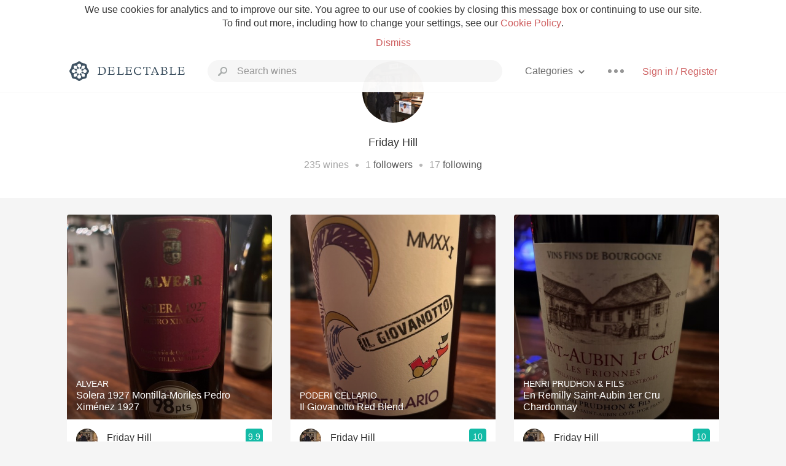

--- FILE ---
content_type: text/html
request_url: https://www.delectable.com/@fridayhill
body_size: 17149
content:
<!DOCTYPE html><html lang="en"><head><meta charset="utf-8"><title>Friday Hill – Delectable Wine</title><link rel="canonical" href="https://delectable.com/@fridayhill"><meta name="google" content="notranslate"><meta name="viewport" content="width=device-width, initial-scale=1, user-scalable=no"><meta name="description" content="See Delectable wine ratings and reviews from Friday Hill (@fridayhill)"><meta property="fb:app_id" content="201275219971584"><meta property="al:ios:app_name" content="Delectable"><meta property="al:ios:app_store_id" content="512106648"><meta property="al:android:app_name" content="Delectable"><meta property="al:android:package" content="com.delectable.mobile"><meta name="apple-itunes-app" content="app-id=512106648"><meta name="twitter:site" content="@delectable"><meta name="twitter:creator" content="@delectable"><meta name="twitter:app:country" content="US"><meta name="twitter:app:name:iphone" content="Delectable"><meta name="twitter:app:id:iphone" content="512106648"><meta name="twitter:app:name:googleplay" content="Delectable"><meta name="twitter:app:id:googleplay" content="com.delectable.mobile"><meta name="title" content="Friday Hill – Delectable Wine"><meta name="canonical" content="/@fridayhill"><meta name="description" content="See Delectable wine ratings and reviews from Friday Hill (@fridayhill)"><meta property="al:ios:url" content="delectable://account?account_id=511ffeb4500b0a606e000a61"><meta property="al:android:url" content="delectable://account?account_id=511ffeb4500b0a606e000a61"><meta property="og:description" content="See Delectable wine ratings and reviews from Friday Hill (@fridayhill)"><meta property="og:url" content="https://delectable.com/@fridayhill"><meta property="og:title" content="Friday Hill – Delectable Wine"><meta property="og:image" content="https://s3.amazonaws.com/delectable-profile-photos/davidhill-1474588104-36b5190eecef.jpg"><meta name="twitter:title" content="Friday Hill – Delectable Wine"><meta name="twitter:image:src" content="https://s3.amazonaws.com/delectable-profile-photos/davidhill-1474588104-36b5190eecef.jpg"><meta name="twitter:app:url:iphone" content="delectable://account?account_id=511ffeb4500b0a606e000a61"><meta name="twitter:app:url:googleplay" content="delectable://account?account_id=511ffeb4500b0a606e000a61"><meta name="deeplink" content="delectable://account?account_id=511ffeb4500b0a606e000a61"><meta name="twitter:app:country" content="US"><meta name="twitter:app:name:iphone" content="Delectable"><meta name="twitter:app:id:iphone" content="512106648"><meta name="twitter:app:name:googleplay" content="Delectable"><meta name="twitter:app:id:googleplay" content="com.delectable.mobile"><meta name="apple-mobile-web-app-capable" content="yes"><meta name="mobile-web-app-capable" content="yes"><meta name="apple-mobile-web-app-title" content="Delectable"><meta name="apple-mobile-web-app-status-bar-style" content="black"><meta name="theme-color" content="#f5f5f5"><link href="https://delectable.com/images/android-icon-192-538470b8.png" sizes="192x192" rel="icon"><link href="https://delectable.com/images/apple-touch-icon-cbf42a21.png" rel="apple-touch-icon-precomposed"><link href="https://delectable.com/images/apple-touch-icon-76-5a0d4972.png" sizes="76x76" rel="apple-touch-icon-precomposed"><link href="https://delectable.com/images/apple-touch-icon-120-9c86e6e8.png" sizes="120x120" rel="apple-touch-icon-precomposed"><link href="https://delectable.com/images/apple-touch-icon-152-c1554fff.png" sizes="152x152" rel="apple-touch-icon-precomposed"><link href="https://delectable.com/images/apple-touch-startup-image-1242x2148-bec2948f.png" media="(device-width: 414px) and (device-height: 736px) and (-webkit-device-pixel-ratio: 3)" rel="apple-touch-startup-image"><link href="https://delectable.com/images/apple-touch-startup-image-750x1294-76414c56.png" media="(device-width: 375px) and (device-height: 667px) and (-webkit-device-pixel-ratio: 2)" rel="apple-touch-startup-image"><link href="https://delectable.com/images/apple-touch-startup-image-640x1096-8e16d1fa.png" media="(device-width: 320px) and (device-height: 568px) and (-webkit-device-pixel-ratio: 2)" rel="apple-touch-startup-image"><link href="https://delectable.com/images/apple-touch-startup-image-640x920-268a83f3.png" media="(device-width: 320px) and (device-height: 480px) and (-webkit-device-pixel-ratio: 2)" rel="apple-touch-startup-image"><link href="https://plus.google.com/+DelectableWine" rel="publisher"><link href="https://delectable.com/images/favicon-2c864262.png" rel="shortcut icon" type="image/vnd.microsoft.icon"><link rel="stylesheet" type="text/css" href="//cloud.typography.com/6518072/679044/css/fonts.css"><link rel="stylesheet" href="https://delectable.com/stylesheets/application-48350cc3.css"><script>(function() {var _fbq = window._fbq || (window._fbq = []);if (!_fbq.loaded) {var fbds = document.createElement('script');fbds.async = true;fbds.src = '//connect.facebook.net/en_US/fbds.js';var s = document.getElementsByTagName('script')[0];s.parentNode.insertBefore(fbds, s);_fbq.loaded = true;}_fbq.push(['addPixelId', '515265288649818']);})();window._fbq = window._fbq || [];window._fbq.push(['track', 'PixelInitialized', {}]);</script><noscript><img height="1" width="1" style="display:none;" src="https://www.facebook.com/tr?id=515265288649818&amp;ev=PixelInitialized"></noscript><script>(function(i,s,o,g,r,a,m){i['GoogleAnalyticsObject']=r;i[r]=i[r]||function(){(i[r].q=i[r].q||[]).push(arguments)},i[r].l=1*new Date();a=s.createElement(o),m=s.getElementsByTagName(o)[0];a.async=1;a.src=g;m.parentNode.insertBefore(a,m)})(window,document,'script','//www.google-analytics.com/analytics.js','ga');ga('create', 'UA-26238315-1', 'auto');ga('send', 'pageview');</script><script src="//d2wy8f7a9ursnm.cloudfront.net/bugsnag-3.min.js" data-releasestage="production" data-apikey="cafbf4ea2de0083392b4b8ee60c26eb1" defer></script><!--[if lt IE 10]><link rel="stylesheet" href="/stylesheets/ie-80922c40.css" /><script src="/javascripts/polyfills-5aa69cba.js"></script><![endif]--></head><body class=""><div id="app"><div class="" data-reactid=".26oe5bmsirk" data-react-checksum="2083625788"><div class="sticky-header" data-reactid=".26oe5bmsirk.0"><div class="cookie-policy" data-reactid=".26oe5bmsirk.0.0"><div class="cookie-policy-text" data-reactid=".26oe5bmsirk.0.0.0"><span data-reactid=".26oe5bmsirk.0.0.0.0">We use cookies for analytics and to improve our site. You agree to our use of cookies by closing this message box or continuing to use our site. To find out more, including how to change your settings, see our </span><a class="cookie-policy-link" target="_blank" href="/cookiePolicy" data-reactid=".26oe5bmsirk.0.0.0.1">Cookie Policy</a><span data-reactid=".26oe5bmsirk.0.0.0.2">.</span></div><div class="cookie-policy-text" data-reactid=".26oe5bmsirk.0.0.1"><a class="cookie-policy-link" href="" data-reactid=".26oe5bmsirk.0.0.1.0">Dismiss</a></div></div><nav class="nav" role="navigation" data-reactid=".26oe5bmsirk.0.1"><div class="nav__container" data-reactid=".26oe5bmsirk.0.1.0"><a class="nav__logo" href="/" data-reactid=".26oe5bmsirk.0.1.0.0"><img class="desktop" src="https://delectable.com/images/navigation_logo_desktop_3x-953798e2.png" srcset="https://delectable.com/images/navigation_logo_desktop-9f6e750c.svg 1x" data-reactid=".26oe5bmsirk.0.1.0.0.0"><img class="mobile" src="https://delectable.com/images/navigation_logo_mobile_3x-9423757b.png" srcset="https://delectable.com/images/navigation_logo_mobile-c6c4724c.svg 1x" data-reactid=".26oe5bmsirk.0.1.0.0.1"></a><div class="nav-auth nav-auth--unauthenticated" data-reactid=".26oe5bmsirk.0.1.0.1"><a class="nav-auth__sign-in-link" href="/register" data-reactid=".26oe5bmsirk.0.1.0.1.0">Sign in / Register</a></div><div class="nav-dots nav-dots--unauthenticated" data-reactid=".26oe5bmsirk.0.1.0.2"><div class="popover" data-reactid=".26oe5bmsirk.0.1.0.2.0"><a class="popover__open-link" href="#" data-reactid=".26oe5bmsirk.0.1.0.2.0.0"><div class="nav-dots__dots" data-reactid=".26oe5bmsirk.0.1.0.2.0.0.0"></div></a><div class="popover__menu popover__menu--closed" data-reactid=".26oe5bmsirk.0.1.0.2.0.1"><ul class="popover__menu__links popover__menu__links--main" data-reactid=".26oe5bmsirk.0.1.0.2.0.1.0"><li class="popover__menu__links__li popover__menu__links__li--mobile-only" data-reactid=".26oe5bmsirk.0.1.0.2.0.1.0.$0"><a class="popover__menu__links__link" href="/sign-in" data-reactid=".26oe5bmsirk.0.1.0.2.0.1.0.$0.0">Sign in</a></li><li class="popover__menu__links__li" data-reactid=".26oe5bmsirk.0.1.0.2.0.1.0.$1"><a class="popover__menu__links__link" href="/feeds/trending_feed" data-reactid=".26oe5bmsirk.0.1.0.2.0.1.0.$1.0">Trending</a></li><li class="popover__menu__links__li" data-reactid=".26oe5bmsirk.0.1.0.2.0.1.0.$2"><a class="popover__menu__links__link" href="/press" data-reactid=".26oe5bmsirk.0.1.0.2.0.1.0.$2.0">Press</a></li><li class="popover__menu__links__li" data-reactid=".26oe5bmsirk.0.1.0.2.0.1.0.$3"><a class="popover__menu__links__link" href="http://blog.delectable.com" data-reactid=".26oe5bmsirk.0.1.0.2.0.1.0.$3.0">Blog</a></li></ul><ul class="popover__menu__links popover__menu__links--secondary" data-reactid=".26oe5bmsirk.0.1.0.2.0.1.1"><li class="popover__menu__links__li" data-reactid=".26oe5bmsirk.0.1.0.2.0.1.1.$0"><a class="popover__menu__links__link" href="https://twitter.com/delectable" data-reactid=".26oe5bmsirk.0.1.0.2.0.1.1.$0.0">Twitter</a></li><li class="popover__menu__links__li" data-reactid=".26oe5bmsirk.0.1.0.2.0.1.1.$1"><a class="popover__menu__links__link" href="https://www.facebook.com/delectable" data-reactid=".26oe5bmsirk.0.1.0.2.0.1.1.$1.0">Facebook</a></li><li class="popover__menu__links__li" data-reactid=".26oe5bmsirk.0.1.0.2.0.1.1.$2"><a class="popover__menu__links__link" href="https://instagram.com/delectable" data-reactid=".26oe5bmsirk.0.1.0.2.0.1.1.$2.0">Instagram</a></li></ul></div></div></div><div class="nav-categories" data-reactid=".26oe5bmsirk.0.1.0.3"><button class="nav-categories__button" data-reactid=".26oe5bmsirk.0.1.0.3.0"><span data-reactid=".26oe5bmsirk.0.1.0.3.0.0">Categories</span><img class="nav-categories__button__icon" src="https://delectable.com/images/icn_small_chevron_down_3x-177ba448.png" srcset="https://delectable.com/images/icn_small_chevron_down-7a056ab4.svg 2x" data-reactid=".26oe5bmsirk.0.1.0.3.0.1"></button><div class="nav-categories__overlay nav-categories__overlay--closed" data-reactid=".26oe5bmsirk.0.1.0.3.1"><div class="categories-list categories-list--with-background-images" data-reactid=".26oe5bmsirk.0.1.0.3.1.0"><section class="categories-list__section" data-reactid=".26oe5bmsirk.0.1.0.3.1.0.0"><div class="categories-list__section__category" data-reactid=".26oe5bmsirk.0.1.0.3.1.0.0.1:$0"><a href="/categories/rich-and-bold" data-reactid=".26oe5bmsirk.0.1.0.3.1.0.0.1:$0.0">Rich and Bold</a></div><div class="categories-list__section__category" data-reactid=".26oe5bmsirk.0.1.0.3.1.0.0.1:$1"><a href="/categories/grower-champagne" data-reactid=".26oe5bmsirk.0.1.0.3.1.0.0.1:$1.0">Grower Champagne</a></div><div class="categories-list__section__category" data-reactid=".26oe5bmsirk.0.1.0.3.1.0.0.1:$2"><a href="/categories/pizza" data-reactid=".26oe5bmsirk.0.1.0.3.1.0.0.1:$2.0">Pizza</a></div><div class="categories-list__section__category" data-reactid=".26oe5bmsirk.0.1.0.3.1.0.0.1:$3"><a href="/categories/classic-napa" data-reactid=".26oe5bmsirk.0.1.0.3.1.0.0.1:$3.0">Classic Napa</a></div><div class="categories-list__section__category" data-reactid=".26oe5bmsirk.0.1.0.3.1.0.0.1:$4"><a href="/categories/etna-rosso" data-reactid=".26oe5bmsirk.0.1.0.3.1.0.0.1:$4.0">Etna Rosso</a></div><div class="categories-list__section__category" data-reactid=".26oe5bmsirk.0.1.0.3.1.0.0.1:$5"><a href="/categories/with-goat-cheese" data-reactid=".26oe5bmsirk.0.1.0.3.1.0.0.1:$5.0">With Goat Cheese</a></div><div class="categories-list__section__category" data-reactid=".26oe5bmsirk.0.1.0.3.1.0.0.1:$6"><a href="/categories/tawny-port" data-reactid=".26oe5bmsirk.0.1.0.3.1.0.0.1:$6.0">Tawny Port</a></div><div class="categories-list__section__category" data-reactid=".26oe5bmsirk.0.1.0.3.1.0.0.1:$7"><a href="/categories/skin-contact" data-reactid=".26oe5bmsirk.0.1.0.3.1.0.0.1:$7.0">Skin Contact</a></div><div class="categories-list__section__category" data-reactid=".26oe5bmsirk.0.1.0.3.1.0.0.1:$8"><a href="/categories/unicorn" data-reactid=".26oe5bmsirk.0.1.0.3.1.0.0.1:$8.0">Unicorn</a></div><div class="categories-list__section__category" data-reactid=".26oe5bmsirk.0.1.0.3.1.0.0.1:$9"><a href="/categories/1982-bordeaux" data-reactid=".26oe5bmsirk.0.1.0.3.1.0.0.1:$9.0">1982 Bordeaux</a></div><div class="categories-list__section__category" data-reactid=".26oe5bmsirk.0.1.0.3.1.0.0.1:$10"><a href="/categories/acidity" data-reactid=".26oe5bmsirk.0.1.0.3.1.0.0.1:$10.0">Acidity</a></div><div class="categories-list__section__category" data-reactid=".26oe5bmsirk.0.1.0.3.1.0.0.1:$11"><a href="/categories/hops" data-reactid=".26oe5bmsirk.0.1.0.3.1.0.0.1:$11.0">Hops</a></div><div class="categories-list__section__category" data-reactid=".26oe5bmsirk.0.1.0.3.1.0.0.1:$12"><a href="/categories/oaky" data-reactid=".26oe5bmsirk.0.1.0.3.1.0.0.1:$12.0">Oaky</a></div><div class="categories-list__section__category" data-reactid=".26oe5bmsirk.0.1.0.3.1.0.0.1:$13"><a href="/categories/2010-chablis" data-reactid=".26oe5bmsirk.0.1.0.3.1.0.0.1:$13.0">2010 Chablis</a></div><div class="categories-list__section__category" data-reactid=".26oe5bmsirk.0.1.0.3.1.0.0.1:$14"><a href="/categories/sour-beer" data-reactid=".26oe5bmsirk.0.1.0.3.1.0.0.1:$14.0">Sour Beer</a></div><div class="categories-list__section__category" data-reactid=".26oe5bmsirk.0.1.0.3.1.0.0.1:$15"><a href="/categories/qpr" data-reactid=".26oe5bmsirk.0.1.0.3.1.0.0.1:$15.0">QPR</a></div><div class="categories-list__section__category" data-reactid=".26oe5bmsirk.0.1.0.3.1.0.0.1:$16"><a href="/categories/oregon-pinot" data-reactid=".26oe5bmsirk.0.1.0.3.1.0.0.1:$16.0">Oregon Pinot</a></div><div class="categories-list__section__category" data-reactid=".26oe5bmsirk.0.1.0.3.1.0.0.1:$17"><a href="/categories/islay" data-reactid=".26oe5bmsirk.0.1.0.3.1.0.0.1:$17.0">Islay</a></div><div class="categories-list__section__category" data-reactid=".26oe5bmsirk.0.1.0.3.1.0.0.1:$18"><a href="/categories/buttery" data-reactid=".26oe5bmsirk.0.1.0.3.1.0.0.1:$18.0">Buttery</a></div><div class="categories-list__section__category" data-reactid=".26oe5bmsirk.0.1.0.3.1.0.0.1:$19"><a href="/categories/coravin" data-reactid=".26oe5bmsirk.0.1.0.3.1.0.0.1:$19.0">Coravin</a></div><div class="categories-list__section__category" data-reactid=".26oe5bmsirk.0.1.0.3.1.0.0.1:$20"><a href="/categories/mezcal" data-reactid=".26oe5bmsirk.0.1.0.3.1.0.0.1:$20.0">Mezcal</a></div></section></div></div></div><div class="search-box" data-reactid=".26oe5bmsirk.0.1.0.4"><input class="search-box__input" name="search_term_string" type="text" placeholder="Search wines" autocomplete="off" autocorrect="off" value="" itemprop="query-input" data-reactid=".26oe5bmsirk.0.1.0.4.0"><span class="search-box__icon" data-reactid=".26oe5bmsirk.0.1.0.4.1"></span><span class="search-box__icon search-box__icon--close" data-reactid=".26oe5bmsirk.0.1.0.4.2"></span></div></div></nav></div><div class="app-view" data-reactid=".26oe5bmsirk.1"><div class="user-profile" data-reactid=".26oe5bmsirk.1.0"><noscript data-reactid=".26oe5bmsirk.1.0.0"></noscript><section class="user-profile-header" data-reactid=".26oe5bmsirk.1.0.1"><div class="image-wrapper loading user-profile-header__image-wrapper" data-reactid=".26oe5bmsirk.1.0.1.0"><div class="image-wrapper__image user-profile-header__image-wrapper__image" style="background-size:cover;background-position:center center;background-image:url(https://s3.amazonaws.com/delectable-profile-photos/davidhill-1474588104-36b5190eecef_250x250.jpg);opacity:0;" data-reactid=".26oe5bmsirk.1.0.1.0.0"></div></div><h1 class="user-profile-header__name" data-reactid=".26oe5bmsirk.1.0.1.1"><span data-reactid=".26oe5bmsirk.1.0.1.1.0">Friday Hill</span><span data-reactid=".26oe5bmsirk.1.0.1.1.1"> </span><noscript data-reactid=".26oe5bmsirk.1.0.1.1.2"></noscript><span data-reactid=".26oe5bmsirk.1.0.1.1.3"> </span><noscript data-reactid=".26oe5bmsirk.1.0.1.1.4"></noscript></h1><p class="user-profile-header__bio" data-reactid=".26oe5bmsirk.1.0.1.2"></p><p class="user-profile-header__count-list" data-reactid=".26oe5bmsirk.1.0.1.4"><span class="user-profile-header__count-list__count" data-reactid=".26oe5bmsirk.1.0.1.4.0"><span data-reactid=".26oe5bmsirk.1.0.1.4.0.0">235</span><span data-reactid=".26oe5bmsirk.1.0.1.4.0.1"> wines</span></span><span class="user-profile-header__count-list__bullet" data-reactid=".26oe5bmsirk.1.0.1.4.1"> • </span><span class="user-profile-header__count-list__count" data-reactid=".26oe5bmsirk.1.0.1.4.2"><span data-reactid=".26oe5bmsirk.1.0.1.4.2.0">1</span><span data-reactid=".26oe5bmsirk.1.0.1.4.2.1"> </span><a href="/@fridayhill/followers" data-reactid=".26oe5bmsirk.1.0.1.4.2.2">followers</a></span><span class="user-profile-header__count-list__bullet" data-reactid=".26oe5bmsirk.1.0.1.4.3"> • </span><span class="user-profile-header__count-list__count" data-reactid=".26oe5bmsirk.1.0.1.4.4"><span data-reactid=".26oe5bmsirk.1.0.1.4.4.0">17</span><span data-reactid=".26oe5bmsirk.1.0.1.4.4.1"> </span><a href="/@fridayhill/following" data-reactid=".26oe5bmsirk.1.0.1.4.4.2">following</a></span></p></section><div class="feed" data-reactid=".26oe5bmsirk.1.0.2"><div class="column-container column-container--columns-3" data-reactid=".26oe5bmsirk.1.0.2.2"><div class="column-container__column" data-reactid=".26oe5bmsirk.1.0.2.2.$0"><div class="capture capture--feed-capture" itemscope itemtype="http://schema.org/Product" data-reactid=".26oe5bmsirk.1.0.2.2.$0.$622189d747376300014827dd"><section class="capture-header" data-reactid=".26oe5bmsirk.1.0.2.2.$0.$622189d747376300014827dd.0"><a href="/wine/alvear/solera-1927-montilla-moriles-pedro-ximenez/1927" class="capture-header__wine-profile-link" data-reactid=".26oe5bmsirk.1.0.2.2.$0.$622189d747376300014827dd.0.0"><meta itemprop="image" content="https://d2mvsg0ph94s7h.cloudfront.net/fridayhill-1646365142-6add258f53fe_450x450.jpg" data-reactid=".26oe5bmsirk.1.0.2.2.$0.$622189d747376300014827dd.0.0.0"><div class="image-wrapper loading " data-reactid=".26oe5bmsirk.1.0.2.2.$0.$622189d747376300014827dd.0.0.1"><div class="image-wrapper__image " style="background-size:cover;background-position:center center;background-image:url(https://d2mvsg0ph94s7h.cloudfront.net/fridayhill-1646365142-6add258f53fe_450x450.jpg);opacity:0;" data-reactid=".26oe5bmsirk.1.0.2.2.$0.$622189d747376300014827dd.0.0.1.0"></div></div><div class="capture-header__details" data-reactid=".26oe5bmsirk.1.0.2.2.$0.$622189d747376300014827dd.0.0.2"><h2 class="capture-header__producer" itemprop="brand" data-reactid=".26oe5bmsirk.1.0.2.2.$0.$622189d747376300014827dd.0.0.2.0">Alvear</h2><h1 class="capture-header__name" itemprop="name" data-reactid=".26oe5bmsirk.1.0.2.2.$0.$622189d747376300014827dd.0.0.2.1">Solera 1927 Montilla-Moriles Pedro Ximénez 1927</h1></div></a><div class="popover" data-reactid=".26oe5bmsirk.1.0.2.2.$0.$622189d747376300014827dd.0.1"><a class="popover__open-link" href="#" data-reactid=".26oe5bmsirk.1.0.2.2.$0.$622189d747376300014827dd.0.1.0"><div class="capture-header__dots" data-reactid=".26oe5bmsirk.1.0.2.2.$0.$622189d747376300014827dd.0.1.0.0"></div></a><div class="popover__menu popover__menu--closed" data-reactid=".26oe5bmsirk.1.0.2.2.$0.$622189d747376300014827dd.0.1.1"><ul class="popover__menu__links popover__menu__links--main" data-reactid=".26oe5bmsirk.1.0.2.2.$0.$622189d747376300014827dd.0.1.1.0"><li class="popover__menu__links__li" data-reactid=".26oe5bmsirk.1.0.2.2.$0.$622189d747376300014827dd.0.1.1.0.$0"><a class="popover__menu__links__link" href="#" data-reactid=".26oe5bmsirk.1.0.2.2.$0.$622189d747376300014827dd.0.1.1.0.$0.0">Embed</a></li></ul></div></div></section><div class="capture-main-comment" itemprop="review" itemscope itemtype="http://schema.org/Review" data-reactid=".26oe5bmsirk.1.0.2.2.$0.$622189d747376300014827dd.1"><div data-reactid=".26oe5bmsirk.1.0.2.2.$0.$622189d747376300014827dd.1.0"><div class="capture-main-comment__author" data-reactid=".26oe5bmsirk.1.0.2.2.$0.$622189d747376300014827dd.1.0.0"><a class="capture-main-comment__author__photo-link" href="/@fridayhill" data-reactid=".26oe5bmsirk.1.0.2.2.$0.$622189d747376300014827dd.1.0.0.0"><img class="capture-main-comment__author__photo-link__image" itemprop="image" src="https://s3.amazonaws.com/delectable-profile-photos/davidhill-1474588104-36b5190eecef_250x250.jpg" alt="Friday Hill" title="Friday Hill" data-reactid=".26oe5bmsirk.1.0.2.2.$0.$622189d747376300014827dd.1.0.0.0.0"></a><div class="vertically-align-block vertically-align-block--center" itemprop="author" itemscope itemtype="http://schema.org/Person" data-reactid=".26oe5bmsirk.1.0.2.2.$0.$622189d747376300014827dd.1.0.0.1"><p class="capture-main-comment__author__name" itemprop="name" data-reactid=".26oe5bmsirk.1.0.2.2.$0.$622189d747376300014827dd.1.0.0.1.0"><a href="/@fridayhill" data-reactid=".26oe5bmsirk.1.0.2.2.$0.$622189d747376300014827dd.1.0.0.1.0.0">Friday Hill</a><span data-reactid=".26oe5bmsirk.1.0.2.2.$0.$622189d747376300014827dd.1.0.0.1.0.1"> </span><noscript data-reactid=".26oe5bmsirk.1.0.2.2.$0.$622189d747376300014827dd.1.0.0.1.0.2"></noscript><span data-reactid=".26oe5bmsirk.1.0.2.2.$0.$622189d747376300014827dd.1.0.0.1.0.3"> </span><noscript data-reactid=".26oe5bmsirk.1.0.2.2.$0.$622189d747376300014827dd.1.0.0.1.0.4"></noscript></p></div><div itemprop="reviewRating" itemscope itemtype="http://schema.org/Rating" data-reactid=".26oe5bmsirk.1.0.2.2.$0.$622189d747376300014827dd.1.0.0.2"><meta itemprop="worstRating" content="6" data-reactid=".26oe5bmsirk.1.0.2.2.$0.$622189d747376300014827dd.1.0.0.2.0"><meta itemprop="bestRating" content="10" data-reactid=".26oe5bmsirk.1.0.2.2.$0.$622189d747376300014827dd.1.0.0.2.1"><span class="rating rating--best" itemprop="ratingValue" data-reactid=".26oe5bmsirk.1.0.2.2.$0.$622189d747376300014827dd.1.0.0.2.2">9.9</span></div></div><p class="capture-main-comment__note" itemprop="reviewBody" data-reactid=".26oe5bmsirk.1.0.2.2.$0.$622189d747376300014827dd.1.0.1">Friday had this 4 years ago</p><noscript data-reactid=".26oe5bmsirk.1.0.2.2.$0.$622189d747376300014827dd.1.0.2"></noscript><noscript data-reactid=".26oe5bmsirk.1.0.2.2.$0.$622189d747376300014827dd.1.0.3"></noscript><meta itemprop="about" content="1927 Solera 1927 Montilla-Moriles Pedro Ximénez Alvear" data-reactid=".26oe5bmsirk.1.0.2.2.$0.$622189d747376300014827dd.1.0.4"><meta itemprop="datePublished" content="2022-03-04T03:39:03+00:00" data-reactid=".26oe5bmsirk.1.0.2.2.$0.$622189d747376300014827dd.1.0.5"></div></div></div><div class="capture capture--feed-capture" itemscope itemtype="http://schema.org/Product" data-reactid=".26oe5bmsirk.1.0.2.2.$0.$6149fda53a26ef0001c49a33"><section class="capture-header" data-reactid=".26oe5bmsirk.1.0.2.2.$0.$6149fda53a26ef0001c49a33.0"><a href="" class="capture-header__wine-profile-link" data-reactid=".26oe5bmsirk.1.0.2.2.$0.$6149fda53a26ef0001c49a33.0.0"><meta itemprop="image" content="https://d2mvsg0ph94s7h.cloudfront.net/fridayhill-1632239012-d4b5839bf8d6_450x450.jpg" data-reactid=".26oe5bmsirk.1.0.2.2.$0.$6149fda53a26ef0001c49a33.0.0.0"><div class="image-wrapper loading " data-reactid=".26oe5bmsirk.1.0.2.2.$0.$6149fda53a26ef0001c49a33.0.0.1"><div class="image-wrapper__image " style="background-size:cover;background-position:center center;background-image:url(https://d2mvsg0ph94s7h.cloudfront.net/fridayhill-1632239012-d4b5839bf8d6_450x450.jpg);opacity:0;" data-reactid=".26oe5bmsirk.1.0.2.2.$0.$6149fda53a26ef0001c49a33.0.0.1.0"></div></div><div class="capture-header__details" data-reactid=".26oe5bmsirk.1.0.2.2.$0.$6149fda53a26ef0001c49a33.0.0.2"><h2 class="capture-header__producer" itemprop="brand" data-reactid=".26oe5bmsirk.1.0.2.2.$0.$6149fda53a26ef0001c49a33.0.0.2.0">Marcel Couturier</h2><h1 class="capture-header__name" itemprop="name" data-reactid=".26oe5bmsirk.1.0.2.2.$0.$6149fda53a26ef0001c49a33.0.0.2.1">Les Longues Terres Mâcon-Loche Chardonnay</h1></div></a><div class="popover" data-reactid=".26oe5bmsirk.1.0.2.2.$0.$6149fda53a26ef0001c49a33.0.1"><a class="popover__open-link" href="#" data-reactid=".26oe5bmsirk.1.0.2.2.$0.$6149fda53a26ef0001c49a33.0.1.0"><div class="capture-header__dots" data-reactid=".26oe5bmsirk.1.0.2.2.$0.$6149fda53a26ef0001c49a33.0.1.0.0"></div></a><div class="popover__menu popover__menu--closed" data-reactid=".26oe5bmsirk.1.0.2.2.$0.$6149fda53a26ef0001c49a33.0.1.1"><ul class="popover__menu__links popover__menu__links--main" data-reactid=".26oe5bmsirk.1.0.2.2.$0.$6149fda53a26ef0001c49a33.0.1.1.0"><li class="popover__menu__links__li" data-reactid=".26oe5bmsirk.1.0.2.2.$0.$6149fda53a26ef0001c49a33.0.1.1.0.$0"><a class="popover__menu__links__link" href="#" data-reactid=".26oe5bmsirk.1.0.2.2.$0.$6149fda53a26ef0001c49a33.0.1.1.0.$0.0">Embed</a></li></ul></div></div></section><div class="capture-main-comment" itemprop="review" itemscope itemtype="http://schema.org/Review" data-reactid=".26oe5bmsirk.1.0.2.2.$0.$6149fda53a26ef0001c49a33.1"><div data-reactid=".26oe5bmsirk.1.0.2.2.$0.$6149fda53a26ef0001c49a33.1.0"><div class="capture-main-comment__author" data-reactid=".26oe5bmsirk.1.0.2.2.$0.$6149fda53a26ef0001c49a33.1.0.0"><a class="capture-main-comment__author__photo-link" href="/@fridayhill" data-reactid=".26oe5bmsirk.1.0.2.2.$0.$6149fda53a26ef0001c49a33.1.0.0.0"><img class="capture-main-comment__author__photo-link__image" itemprop="image" src="https://s3.amazonaws.com/delectable-profile-photos/davidhill-1474588104-36b5190eecef_250x250.jpg" alt="Friday Hill" title="Friday Hill" data-reactid=".26oe5bmsirk.1.0.2.2.$0.$6149fda53a26ef0001c49a33.1.0.0.0.0"></a><div class="vertically-align-block vertically-align-block--center" itemprop="author" itemscope itemtype="http://schema.org/Person" data-reactid=".26oe5bmsirk.1.0.2.2.$0.$6149fda53a26ef0001c49a33.1.0.0.1"><p class="capture-main-comment__author__name" itemprop="name" data-reactid=".26oe5bmsirk.1.0.2.2.$0.$6149fda53a26ef0001c49a33.1.0.0.1.0"><a href="/@fridayhill" data-reactid=".26oe5bmsirk.1.0.2.2.$0.$6149fda53a26ef0001c49a33.1.0.0.1.0.0">Friday Hill</a><span data-reactid=".26oe5bmsirk.1.0.2.2.$0.$6149fda53a26ef0001c49a33.1.0.0.1.0.1"> </span><noscript data-reactid=".26oe5bmsirk.1.0.2.2.$0.$6149fda53a26ef0001c49a33.1.0.0.1.0.2"></noscript><span data-reactid=".26oe5bmsirk.1.0.2.2.$0.$6149fda53a26ef0001c49a33.1.0.0.1.0.3"> </span><noscript data-reactid=".26oe5bmsirk.1.0.2.2.$0.$6149fda53a26ef0001c49a33.1.0.0.1.0.4"></noscript></p></div><div itemprop="reviewRating" itemscope itemtype="http://schema.org/Rating" data-reactid=".26oe5bmsirk.1.0.2.2.$0.$6149fda53a26ef0001c49a33.1.0.0.2"><meta itemprop="worstRating" content="6" data-reactid=".26oe5bmsirk.1.0.2.2.$0.$6149fda53a26ef0001c49a33.1.0.0.2.0"><meta itemprop="bestRating" content="10" data-reactid=".26oe5bmsirk.1.0.2.2.$0.$6149fda53a26ef0001c49a33.1.0.0.2.1"><span class="rating rating--best" itemprop="ratingValue" data-reactid=".26oe5bmsirk.1.0.2.2.$0.$6149fda53a26ef0001c49a33.1.0.0.2.2">10</span></div></div><p class="capture-main-comment__note" itemprop="reviewBody" data-reactid=".26oe5bmsirk.1.0.2.2.$0.$6149fda53a26ef0001c49a33.1.0.1"><span class="" data-reactid=".26oe5bmsirk.1.0.2.2.$0.$6149fda53a26ef0001c49a33.1.0.1.0"><span data-reactid=".26oe5bmsirk.1.0.2.2.$0.$6149fda53a26ef0001c49a33.1.0.1.0.0">Really like. </span></span><span class="capture-main-comment__created-at" data-reactid=".26oe5bmsirk.1.0.2.2.$0.$6149fda53a26ef0001c49a33.1.0.1.1"> — 4 years ago</span></p><noscript data-reactid=".26oe5bmsirk.1.0.2.2.$0.$6149fda53a26ef0001c49a33.1.0.2"></noscript><noscript data-reactid=".26oe5bmsirk.1.0.2.2.$0.$6149fda53a26ef0001c49a33.1.0.3"></noscript><meta itemprop="about" content="undefined Les Longues Terres Mâcon-Loche Chardonnay Marcel Couturier" data-reactid=".26oe5bmsirk.1.0.2.2.$0.$6149fda53a26ef0001c49a33.1.0.4"><meta itemprop="datePublished" content="2021-09-21T15:43:33+00:00" data-reactid=".26oe5bmsirk.1.0.2.2.$0.$6149fda53a26ef0001c49a33.1.0.5"></div></div></div><div class="capture capture--feed-capture" itemscope itemtype="http://schema.org/Product" data-reactid=".26oe5bmsirk.1.0.2.2.$0.$604119e3b5fb670001d6ae6f"><section class="capture-header" data-reactid=".26oe5bmsirk.1.0.2.2.$0.$604119e3b5fb670001d6ae6f.0"><a href="" class="capture-header__wine-profile-link" data-reactid=".26oe5bmsirk.1.0.2.2.$0.$604119e3b5fb670001d6ae6f.0.0"><meta itemprop="image" content="https://d2mvsg0ph94s7h.cloudfront.net/fridayhill-1614879201-ae01fdddf319_450x450.jpg" data-reactid=".26oe5bmsirk.1.0.2.2.$0.$604119e3b5fb670001d6ae6f.0.0.0"><div class="image-wrapper loading " data-reactid=".26oe5bmsirk.1.0.2.2.$0.$604119e3b5fb670001d6ae6f.0.0.1"><div class="image-wrapper__image " style="background-size:cover;background-position:center center;background-image:url(https://d2mvsg0ph94s7h.cloudfront.net/fridayhill-1614879201-ae01fdddf319_450x450.jpg);opacity:0;" data-reactid=".26oe5bmsirk.1.0.2.2.$0.$604119e3b5fb670001d6ae6f.0.0.1.0"></div></div><div class="capture-header__details" data-reactid=".26oe5bmsirk.1.0.2.2.$0.$604119e3b5fb670001d6ae6f.0.0.2"><h2 class="capture-header__producer" itemprop="brand" data-reactid=".26oe5bmsirk.1.0.2.2.$0.$604119e3b5fb670001d6ae6f.0.0.2.0">Bodegas Breca</h2><h1 class="capture-header__name" itemprop="name" data-reactid=".26oe5bmsirk.1.0.2.2.$0.$604119e3b5fb670001d6ae6f.0.0.2.1">Garnacha Rosé</h1></div></a><div class="popover" data-reactid=".26oe5bmsirk.1.0.2.2.$0.$604119e3b5fb670001d6ae6f.0.1"><a class="popover__open-link" href="#" data-reactid=".26oe5bmsirk.1.0.2.2.$0.$604119e3b5fb670001d6ae6f.0.1.0"><div class="capture-header__dots" data-reactid=".26oe5bmsirk.1.0.2.2.$0.$604119e3b5fb670001d6ae6f.0.1.0.0"></div></a><div class="popover__menu popover__menu--closed" data-reactid=".26oe5bmsirk.1.0.2.2.$0.$604119e3b5fb670001d6ae6f.0.1.1"><ul class="popover__menu__links popover__menu__links--main" data-reactid=".26oe5bmsirk.1.0.2.2.$0.$604119e3b5fb670001d6ae6f.0.1.1.0"><li class="popover__menu__links__li" data-reactid=".26oe5bmsirk.1.0.2.2.$0.$604119e3b5fb670001d6ae6f.0.1.1.0.$0"><a class="popover__menu__links__link" href="#" data-reactid=".26oe5bmsirk.1.0.2.2.$0.$604119e3b5fb670001d6ae6f.0.1.1.0.$0.0">Embed</a></li></ul></div></div></section><div class="capture-main-comment" itemprop="review" itemscope itemtype="http://schema.org/Review" data-reactid=".26oe5bmsirk.1.0.2.2.$0.$604119e3b5fb670001d6ae6f.1"><div data-reactid=".26oe5bmsirk.1.0.2.2.$0.$604119e3b5fb670001d6ae6f.1.0"><div class="capture-main-comment__author" data-reactid=".26oe5bmsirk.1.0.2.2.$0.$604119e3b5fb670001d6ae6f.1.0.0"><a class="capture-main-comment__author__photo-link" href="/@fridayhill" data-reactid=".26oe5bmsirk.1.0.2.2.$0.$604119e3b5fb670001d6ae6f.1.0.0.0"><img class="capture-main-comment__author__photo-link__image" itemprop="image" src="https://s3.amazonaws.com/delectable-profile-photos/davidhill-1474588104-36b5190eecef_250x250.jpg" alt="Friday Hill" title="Friday Hill" data-reactid=".26oe5bmsirk.1.0.2.2.$0.$604119e3b5fb670001d6ae6f.1.0.0.0.0"></a><div class="vertically-align-block vertically-align-block--center" itemprop="author" itemscope itemtype="http://schema.org/Person" data-reactid=".26oe5bmsirk.1.0.2.2.$0.$604119e3b5fb670001d6ae6f.1.0.0.1"><p class="capture-main-comment__author__name" itemprop="name" data-reactid=".26oe5bmsirk.1.0.2.2.$0.$604119e3b5fb670001d6ae6f.1.0.0.1.0"><a href="/@fridayhill" data-reactid=".26oe5bmsirk.1.0.2.2.$0.$604119e3b5fb670001d6ae6f.1.0.0.1.0.0">Friday Hill</a><span data-reactid=".26oe5bmsirk.1.0.2.2.$0.$604119e3b5fb670001d6ae6f.1.0.0.1.0.1"> </span><noscript data-reactid=".26oe5bmsirk.1.0.2.2.$0.$604119e3b5fb670001d6ae6f.1.0.0.1.0.2"></noscript><span data-reactid=".26oe5bmsirk.1.0.2.2.$0.$604119e3b5fb670001d6ae6f.1.0.0.1.0.3"> </span><noscript data-reactid=".26oe5bmsirk.1.0.2.2.$0.$604119e3b5fb670001d6ae6f.1.0.0.1.0.4"></noscript></p></div><div itemprop="reviewRating" itemscope itemtype="http://schema.org/Rating" data-reactid=".26oe5bmsirk.1.0.2.2.$0.$604119e3b5fb670001d6ae6f.1.0.0.2"><meta itemprop="worstRating" content="6" data-reactid=".26oe5bmsirk.1.0.2.2.$0.$604119e3b5fb670001d6ae6f.1.0.0.2.0"><meta itemprop="bestRating" content="10" data-reactid=".26oe5bmsirk.1.0.2.2.$0.$604119e3b5fb670001d6ae6f.1.0.0.2.1"><span class="rating rating--good" itemprop="ratingValue" data-reactid=".26oe5bmsirk.1.0.2.2.$0.$604119e3b5fb670001d6ae6f.1.0.0.2.2">8.9</span></div></div><p class="capture-main-comment__note" itemprop="reviewBody" data-reactid=".26oe5bmsirk.1.0.2.2.$0.$604119e3b5fb670001d6ae6f.1.0.1">Friday had this 5 years ago</p><noscript data-reactid=".26oe5bmsirk.1.0.2.2.$0.$604119e3b5fb670001d6ae6f.1.0.2"></noscript><noscript data-reactid=".26oe5bmsirk.1.0.2.2.$0.$604119e3b5fb670001d6ae6f.1.0.3"></noscript><meta itemprop="about" content="undefined Garnacha Rosé Bodegas Breca" data-reactid=".26oe5bmsirk.1.0.2.2.$0.$604119e3b5fb670001d6ae6f.1.0.4"><meta itemprop="datePublished" content="2021-03-04T17:33:23+00:00" data-reactid=".26oe5bmsirk.1.0.2.2.$0.$604119e3b5fb670001d6ae6f.1.0.5"></div></div></div></div><div class="column-container__column" data-reactid=".26oe5bmsirk.1.0.2.2.$1"><div class="capture capture--feed-capture" itemscope itemtype="http://schema.org/Product" data-reactid=".26oe5bmsirk.1.0.2.2.$1.$62183ebca9768600011bd303"><section class="capture-header" data-reactid=".26oe5bmsirk.1.0.2.2.$1.$62183ebca9768600011bd303.0"><a href="" class="capture-header__wine-profile-link" data-reactid=".26oe5bmsirk.1.0.2.2.$1.$62183ebca9768600011bd303.0.0"><meta itemprop="image" content="https://d2mvsg0ph94s7h.cloudfront.net/fridayhill-1645756091-bed3f33d7104_450x450.jpg" data-reactid=".26oe5bmsirk.1.0.2.2.$1.$62183ebca9768600011bd303.0.0.0"><div class="image-wrapper loading " data-reactid=".26oe5bmsirk.1.0.2.2.$1.$62183ebca9768600011bd303.0.0.1"><div class="image-wrapper__image " style="background-size:cover;background-position:center center;background-image:url(https://d2mvsg0ph94s7h.cloudfront.net/fridayhill-1645756091-bed3f33d7104_450x450.jpg);opacity:0;" data-reactid=".26oe5bmsirk.1.0.2.2.$1.$62183ebca9768600011bd303.0.0.1.0"></div></div><div class="capture-header__details" data-reactid=".26oe5bmsirk.1.0.2.2.$1.$62183ebca9768600011bd303.0.0.2"><h2 class="capture-header__producer" itemprop="brand" data-reactid=".26oe5bmsirk.1.0.2.2.$1.$62183ebca9768600011bd303.0.0.2.0">Poderi Cellario</h2><h1 class="capture-header__name" itemprop="name" data-reactid=".26oe5bmsirk.1.0.2.2.$1.$62183ebca9768600011bd303.0.0.2.1">Il Giovanotto Red Blend</h1></div></a><div class="popover" data-reactid=".26oe5bmsirk.1.0.2.2.$1.$62183ebca9768600011bd303.0.1"><a class="popover__open-link" href="#" data-reactid=".26oe5bmsirk.1.0.2.2.$1.$62183ebca9768600011bd303.0.1.0"><div class="capture-header__dots" data-reactid=".26oe5bmsirk.1.0.2.2.$1.$62183ebca9768600011bd303.0.1.0.0"></div></a><div class="popover__menu popover__menu--closed" data-reactid=".26oe5bmsirk.1.0.2.2.$1.$62183ebca9768600011bd303.0.1.1"><ul class="popover__menu__links popover__menu__links--main" data-reactid=".26oe5bmsirk.1.0.2.2.$1.$62183ebca9768600011bd303.0.1.1.0"><li class="popover__menu__links__li" data-reactid=".26oe5bmsirk.1.0.2.2.$1.$62183ebca9768600011bd303.0.1.1.0.$0"><a class="popover__menu__links__link" href="#" data-reactid=".26oe5bmsirk.1.0.2.2.$1.$62183ebca9768600011bd303.0.1.1.0.$0.0">Embed</a></li></ul></div></div></section><div class="capture-main-comment" itemprop="review" itemscope itemtype="http://schema.org/Review" data-reactid=".26oe5bmsirk.1.0.2.2.$1.$62183ebca9768600011bd303.1"><div data-reactid=".26oe5bmsirk.1.0.2.2.$1.$62183ebca9768600011bd303.1.0"><div class="capture-main-comment__author" data-reactid=".26oe5bmsirk.1.0.2.2.$1.$62183ebca9768600011bd303.1.0.0"><a class="capture-main-comment__author__photo-link" href="/@fridayhill" data-reactid=".26oe5bmsirk.1.0.2.2.$1.$62183ebca9768600011bd303.1.0.0.0"><img class="capture-main-comment__author__photo-link__image" itemprop="image" src="https://s3.amazonaws.com/delectable-profile-photos/davidhill-1474588104-36b5190eecef_250x250.jpg" alt="Friday Hill" title="Friday Hill" data-reactid=".26oe5bmsirk.1.0.2.2.$1.$62183ebca9768600011bd303.1.0.0.0.0"></a><div class="vertically-align-block vertically-align-block--center" itemprop="author" itemscope itemtype="http://schema.org/Person" data-reactid=".26oe5bmsirk.1.0.2.2.$1.$62183ebca9768600011bd303.1.0.0.1"><p class="capture-main-comment__author__name" itemprop="name" data-reactid=".26oe5bmsirk.1.0.2.2.$1.$62183ebca9768600011bd303.1.0.0.1.0"><a href="/@fridayhill" data-reactid=".26oe5bmsirk.1.0.2.2.$1.$62183ebca9768600011bd303.1.0.0.1.0.0">Friday Hill</a><span data-reactid=".26oe5bmsirk.1.0.2.2.$1.$62183ebca9768600011bd303.1.0.0.1.0.1"> </span><noscript data-reactid=".26oe5bmsirk.1.0.2.2.$1.$62183ebca9768600011bd303.1.0.0.1.0.2"></noscript><span data-reactid=".26oe5bmsirk.1.0.2.2.$1.$62183ebca9768600011bd303.1.0.0.1.0.3"> </span><noscript data-reactid=".26oe5bmsirk.1.0.2.2.$1.$62183ebca9768600011bd303.1.0.0.1.0.4"></noscript></p></div><div itemprop="reviewRating" itemscope itemtype="http://schema.org/Rating" data-reactid=".26oe5bmsirk.1.0.2.2.$1.$62183ebca9768600011bd303.1.0.0.2"><meta itemprop="worstRating" content="6" data-reactid=".26oe5bmsirk.1.0.2.2.$1.$62183ebca9768600011bd303.1.0.0.2.0"><meta itemprop="bestRating" content="10" data-reactid=".26oe5bmsirk.1.0.2.2.$1.$62183ebca9768600011bd303.1.0.0.2.1"><span class="rating rating--best" itemprop="ratingValue" data-reactid=".26oe5bmsirk.1.0.2.2.$1.$62183ebca9768600011bd303.1.0.0.2.2">10</span></div></div><p class="capture-main-comment__note" itemprop="reviewBody" data-reactid=".26oe5bmsirk.1.0.2.2.$1.$62183ebca9768600011bd303.1.0.1">Friday had this 4 years ago</p><noscript data-reactid=".26oe5bmsirk.1.0.2.2.$1.$62183ebca9768600011bd303.1.0.2"></noscript><noscript data-reactid=".26oe5bmsirk.1.0.2.2.$1.$62183ebca9768600011bd303.1.0.3"></noscript><meta itemprop="about" content="undefined Il Giovanotto Red Blend Poderi Cellario" data-reactid=".26oe5bmsirk.1.0.2.2.$1.$62183ebca9768600011bd303.1.0.4"><meta itemprop="datePublished" content="2022-02-25T02:28:12+00:00" data-reactid=".26oe5bmsirk.1.0.2.2.$1.$62183ebca9768600011bd303.1.0.5"></div></div></div><div class="capture capture--feed-capture" itemscope itemtype="http://schema.org/Product" data-reactid=".26oe5bmsirk.1.0.2.2.$1.$612c1c8f0356ca0001753fb1"><section class="capture-header" data-reactid=".26oe5bmsirk.1.0.2.2.$1.$612c1c8f0356ca0001753fb1.0"><a href="" class="capture-header__wine-profile-link" data-reactid=".26oe5bmsirk.1.0.2.2.$1.$612c1c8f0356ca0001753fb1.0.0"><meta itemprop="image" content="https://d2mvsg0ph94s7h.cloudfront.net/fridayhill-1630280844-5d2c65647307_450x450.jpg" data-reactid=".26oe5bmsirk.1.0.2.2.$1.$612c1c8f0356ca0001753fb1.0.0.0"><div class="image-wrapper loading " data-reactid=".26oe5bmsirk.1.0.2.2.$1.$612c1c8f0356ca0001753fb1.0.0.1"><div class="image-wrapper__image " style="background-size:cover;background-position:center center;background-image:url(https://d2mvsg0ph94s7h.cloudfront.net/fridayhill-1630280844-5d2c65647307_450x450.jpg);opacity:0;" data-reactid=".26oe5bmsirk.1.0.2.2.$1.$612c1c8f0356ca0001753fb1.0.0.1.0"></div></div><div class="capture-header__details" data-reactid=".26oe5bmsirk.1.0.2.2.$1.$612c1c8f0356ca0001753fb1.0.0.2"><h2 class="capture-header__producer" itemprop="brand" data-reactid=".26oe5bmsirk.1.0.2.2.$1.$612c1c8f0356ca0001753fb1.0.0.2.0">Martin Muthenthaler</h2><h1 class="capture-header__name" itemprop="name" data-reactid=".26oe5bmsirk.1.0.2.2.$1.$612c1c8f0356ca0001753fb1.0.0.2.1">Reid Scon Wachau Grüner Veltliner</h1></div></a><div class="popover" data-reactid=".26oe5bmsirk.1.0.2.2.$1.$612c1c8f0356ca0001753fb1.0.1"><a class="popover__open-link" href="#" data-reactid=".26oe5bmsirk.1.0.2.2.$1.$612c1c8f0356ca0001753fb1.0.1.0"><div class="capture-header__dots" data-reactid=".26oe5bmsirk.1.0.2.2.$1.$612c1c8f0356ca0001753fb1.0.1.0.0"></div></a><div class="popover__menu popover__menu--closed" data-reactid=".26oe5bmsirk.1.0.2.2.$1.$612c1c8f0356ca0001753fb1.0.1.1"><ul class="popover__menu__links popover__menu__links--main" data-reactid=".26oe5bmsirk.1.0.2.2.$1.$612c1c8f0356ca0001753fb1.0.1.1.0"><li class="popover__menu__links__li" data-reactid=".26oe5bmsirk.1.0.2.2.$1.$612c1c8f0356ca0001753fb1.0.1.1.0.$0"><a class="popover__menu__links__link" href="#" data-reactid=".26oe5bmsirk.1.0.2.2.$1.$612c1c8f0356ca0001753fb1.0.1.1.0.$0.0">Embed</a></li></ul></div></div></section><div class="capture-main-comment" itemprop="review" itemscope itemtype="http://schema.org/Review" data-reactid=".26oe5bmsirk.1.0.2.2.$1.$612c1c8f0356ca0001753fb1.1"><div data-reactid=".26oe5bmsirk.1.0.2.2.$1.$612c1c8f0356ca0001753fb1.1.0"><div class="capture-main-comment__author" data-reactid=".26oe5bmsirk.1.0.2.2.$1.$612c1c8f0356ca0001753fb1.1.0.0"><a class="capture-main-comment__author__photo-link" href="/@fridayhill" data-reactid=".26oe5bmsirk.1.0.2.2.$1.$612c1c8f0356ca0001753fb1.1.0.0.0"><img class="capture-main-comment__author__photo-link__image" itemprop="image" src="https://s3.amazonaws.com/delectable-profile-photos/davidhill-1474588104-36b5190eecef_250x250.jpg" alt="Friday Hill" title="Friday Hill" data-reactid=".26oe5bmsirk.1.0.2.2.$1.$612c1c8f0356ca0001753fb1.1.0.0.0.0"></a><div class="vertically-align-block vertically-align-block--center" itemprop="author" itemscope itemtype="http://schema.org/Person" data-reactid=".26oe5bmsirk.1.0.2.2.$1.$612c1c8f0356ca0001753fb1.1.0.0.1"><p class="capture-main-comment__author__name" itemprop="name" data-reactid=".26oe5bmsirk.1.0.2.2.$1.$612c1c8f0356ca0001753fb1.1.0.0.1.0"><a href="/@fridayhill" data-reactid=".26oe5bmsirk.1.0.2.2.$1.$612c1c8f0356ca0001753fb1.1.0.0.1.0.0">Friday Hill</a><span data-reactid=".26oe5bmsirk.1.0.2.2.$1.$612c1c8f0356ca0001753fb1.1.0.0.1.0.1"> </span><noscript data-reactid=".26oe5bmsirk.1.0.2.2.$1.$612c1c8f0356ca0001753fb1.1.0.0.1.0.2"></noscript><span data-reactid=".26oe5bmsirk.1.0.2.2.$1.$612c1c8f0356ca0001753fb1.1.0.0.1.0.3"> </span><noscript data-reactid=".26oe5bmsirk.1.0.2.2.$1.$612c1c8f0356ca0001753fb1.1.0.0.1.0.4"></noscript></p></div><div itemprop="reviewRating" itemscope itemtype="http://schema.org/Rating" data-reactid=".26oe5bmsirk.1.0.2.2.$1.$612c1c8f0356ca0001753fb1.1.0.0.2"><meta itemprop="worstRating" content="6" data-reactid=".26oe5bmsirk.1.0.2.2.$1.$612c1c8f0356ca0001753fb1.1.0.0.2.0"><meta itemprop="bestRating" content="10" data-reactid=".26oe5bmsirk.1.0.2.2.$1.$612c1c8f0356ca0001753fb1.1.0.0.2.1"><span class="rating rating--best" itemprop="ratingValue" data-reactid=".26oe5bmsirk.1.0.2.2.$1.$612c1c8f0356ca0001753fb1.1.0.0.2.2">10</span></div></div><p class="capture-main-comment__note" itemprop="reviewBody" data-reactid=".26oe5bmsirk.1.0.2.2.$1.$612c1c8f0356ca0001753fb1.1.0.1">Friday had this 4 years ago</p><noscript data-reactid=".26oe5bmsirk.1.0.2.2.$1.$612c1c8f0356ca0001753fb1.1.0.2"></noscript><noscript data-reactid=".26oe5bmsirk.1.0.2.2.$1.$612c1c8f0356ca0001753fb1.1.0.3"></noscript><meta itemprop="about" content="undefined Reid Scon Wachau Grüner Veltliner Martin Muthenthaler" data-reactid=".26oe5bmsirk.1.0.2.2.$1.$612c1c8f0356ca0001753fb1.1.0.4"><meta itemprop="datePublished" content="2021-08-29T23:47:27+00:00" data-reactid=".26oe5bmsirk.1.0.2.2.$1.$612c1c8f0356ca0001753fb1.1.0.5"></div></div></div><div class="capture capture--feed-capture" itemscope itemtype="http://schema.org/Product" data-reactid=".26oe5bmsirk.1.0.2.2.$1.$604f8b95840011000169dc2a"><section class="capture-header" data-reactid=".26oe5bmsirk.1.0.2.2.$1.$604f8b95840011000169dc2a.0"><a href="/wine/tenuta-la-rocca/coppo-gavi-cortese/2018" class="capture-header__wine-profile-link" data-reactid=".26oe5bmsirk.1.0.2.2.$1.$604f8b95840011000169dc2a.0.0"><meta itemprop="image" content="https://d2mvsg0ph94s7h.cloudfront.net/fridayhill-1615825812-77e6ca3be1af_450x450.jpg" data-reactid=".26oe5bmsirk.1.0.2.2.$1.$604f8b95840011000169dc2a.0.0.0"><div class="image-wrapper loading " data-reactid=".26oe5bmsirk.1.0.2.2.$1.$604f8b95840011000169dc2a.0.0.1"><div class="image-wrapper__image " style="background-size:cover;background-position:center center;background-image:url(https://d2mvsg0ph94s7h.cloudfront.net/fridayhill-1615825812-77e6ca3be1af_450x450.jpg);opacity:0;" data-reactid=".26oe5bmsirk.1.0.2.2.$1.$604f8b95840011000169dc2a.0.0.1.0"></div></div><div class="capture-header__details" data-reactid=".26oe5bmsirk.1.0.2.2.$1.$604f8b95840011000169dc2a.0.0.2"><h2 class="capture-header__producer" itemprop="brand" data-reactid=".26oe5bmsirk.1.0.2.2.$1.$604f8b95840011000169dc2a.0.0.2.0">Tenuta La Rocca</h2><h1 class="capture-header__name" itemprop="name" data-reactid=".26oe5bmsirk.1.0.2.2.$1.$604f8b95840011000169dc2a.0.0.2.1">Coppo Gavi Cortese 2018</h1></div></a><div class="popover" data-reactid=".26oe5bmsirk.1.0.2.2.$1.$604f8b95840011000169dc2a.0.1"><a class="popover__open-link" href="#" data-reactid=".26oe5bmsirk.1.0.2.2.$1.$604f8b95840011000169dc2a.0.1.0"><div class="capture-header__dots" data-reactid=".26oe5bmsirk.1.0.2.2.$1.$604f8b95840011000169dc2a.0.1.0.0"></div></a><div class="popover__menu popover__menu--closed" data-reactid=".26oe5bmsirk.1.0.2.2.$1.$604f8b95840011000169dc2a.0.1.1"><ul class="popover__menu__links popover__menu__links--main" data-reactid=".26oe5bmsirk.1.0.2.2.$1.$604f8b95840011000169dc2a.0.1.1.0"><li class="popover__menu__links__li" data-reactid=".26oe5bmsirk.1.0.2.2.$1.$604f8b95840011000169dc2a.0.1.1.0.$0"><a class="popover__menu__links__link" href="#" data-reactid=".26oe5bmsirk.1.0.2.2.$1.$604f8b95840011000169dc2a.0.1.1.0.$0.0">Embed</a></li></ul></div></div></section><div class="capture-main-comment" itemprop="review" itemscope itemtype="http://schema.org/Review" data-reactid=".26oe5bmsirk.1.0.2.2.$1.$604f8b95840011000169dc2a.1"><div data-reactid=".26oe5bmsirk.1.0.2.2.$1.$604f8b95840011000169dc2a.1.0"><div class="capture-main-comment__author" data-reactid=".26oe5bmsirk.1.0.2.2.$1.$604f8b95840011000169dc2a.1.0.0"><a class="capture-main-comment__author__photo-link" href="/@fridayhill" data-reactid=".26oe5bmsirk.1.0.2.2.$1.$604f8b95840011000169dc2a.1.0.0.0"><img class="capture-main-comment__author__photo-link__image" itemprop="image" src="https://s3.amazonaws.com/delectable-profile-photos/davidhill-1474588104-36b5190eecef_250x250.jpg" alt="Friday Hill" title="Friday Hill" data-reactid=".26oe5bmsirk.1.0.2.2.$1.$604f8b95840011000169dc2a.1.0.0.0.0"></a><div class="vertically-align-block vertically-align-block--center" itemprop="author" itemscope itemtype="http://schema.org/Person" data-reactid=".26oe5bmsirk.1.0.2.2.$1.$604f8b95840011000169dc2a.1.0.0.1"><p class="capture-main-comment__author__name" itemprop="name" data-reactid=".26oe5bmsirk.1.0.2.2.$1.$604f8b95840011000169dc2a.1.0.0.1.0"><a href="/@fridayhill" data-reactid=".26oe5bmsirk.1.0.2.2.$1.$604f8b95840011000169dc2a.1.0.0.1.0.0">Friday Hill</a><span data-reactid=".26oe5bmsirk.1.0.2.2.$1.$604f8b95840011000169dc2a.1.0.0.1.0.1"> </span><noscript data-reactid=".26oe5bmsirk.1.0.2.2.$1.$604f8b95840011000169dc2a.1.0.0.1.0.2"></noscript><span data-reactid=".26oe5bmsirk.1.0.2.2.$1.$604f8b95840011000169dc2a.1.0.0.1.0.3"> </span><noscript data-reactid=".26oe5bmsirk.1.0.2.2.$1.$604f8b95840011000169dc2a.1.0.0.1.0.4"></noscript></p></div><div itemprop="reviewRating" itemscope itemtype="http://schema.org/Rating" data-reactid=".26oe5bmsirk.1.0.2.2.$1.$604f8b95840011000169dc2a.1.0.0.2"><meta itemprop="worstRating" content="6" data-reactid=".26oe5bmsirk.1.0.2.2.$1.$604f8b95840011000169dc2a.1.0.0.2.0"><meta itemprop="bestRating" content="10" data-reactid=".26oe5bmsirk.1.0.2.2.$1.$604f8b95840011000169dc2a.1.0.0.2.1"><span class="rating rating--best" itemprop="ratingValue" data-reactid=".26oe5bmsirk.1.0.2.2.$1.$604f8b95840011000169dc2a.1.0.0.2.2">9.6</span></div></div><p class="capture-main-comment__note" itemprop="reviewBody" data-reactid=".26oe5bmsirk.1.0.2.2.$1.$604f8b95840011000169dc2a.1.0.1"><span class="" data-reactid=".26oe5bmsirk.1.0.2.2.$1.$604f8b95840011000169dc2a.1.0.1.0"><span data-reactid=".26oe5bmsirk.1.0.2.2.$1.$604f8b95840011000169dc2a.1.0.1.0.0">Love. </span></span><span class="capture-main-comment__created-at" data-reactid=".26oe5bmsirk.1.0.2.2.$1.$604f8b95840011000169dc2a.1.0.1.1"> — 5 years ago</span></p><noscript data-reactid=".26oe5bmsirk.1.0.2.2.$1.$604f8b95840011000169dc2a.1.0.2"></noscript><noscript data-reactid=".26oe5bmsirk.1.0.2.2.$1.$604f8b95840011000169dc2a.1.0.3"></noscript><meta itemprop="about" content="2018 Coppo Gavi Cortese Tenuta La Rocca" data-reactid=".26oe5bmsirk.1.0.2.2.$1.$604f8b95840011000169dc2a.1.0.4"><meta itemprop="datePublished" content="2021-03-15T16:30:13+00:00" data-reactid=".26oe5bmsirk.1.0.2.2.$1.$604f8b95840011000169dc2a.1.0.5"></div></div></div></div><div class="column-container__column" data-reactid=".26oe5bmsirk.1.0.2.2.$2"><div class="capture capture--feed-capture" itemscope itemtype="http://schema.org/Product" data-reactid=".26oe5bmsirk.1.0.2.2.$2.$61eb642d47376300015d6cec"><section class="capture-header" data-reactid=".26oe5bmsirk.1.0.2.2.$2.$61eb642d47376300015d6cec.0"><a href="" class="capture-header__wine-profile-link" data-reactid=".26oe5bmsirk.1.0.2.2.$2.$61eb642d47376300015d6cec.0.0"><meta itemprop="image" content="https://d2mvsg0ph94s7h.cloudfront.net/fridayhill-1642816555-95525f7fba0c_450x450.jpg" data-reactid=".26oe5bmsirk.1.0.2.2.$2.$61eb642d47376300015d6cec.0.0.0"><div class="image-wrapper loading " data-reactid=".26oe5bmsirk.1.0.2.2.$2.$61eb642d47376300015d6cec.0.0.1"><div class="image-wrapper__image " style="background-size:cover;background-position:center center;background-image:url(https://d2mvsg0ph94s7h.cloudfront.net/fridayhill-1642816555-95525f7fba0c_450x450.jpg);opacity:0;" data-reactid=".26oe5bmsirk.1.0.2.2.$2.$61eb642d47376300015d6cec.0.0.1.0"></div></div><div class="capture-header__details" data-reactid=".26oe5bmsirk.1.0.2.2.$2.$61eb642d47376300015d6cec.0.0.2"><h2 class="capture-header__producer" itemprop="brand" data-reactid=".26oe5bmsirk.1.0.2.2.$2.$61eb642d47376300015d6cec.0.0.2.0">Henri Prudhon &amp; Fils</h2><h1 class="capture-header__name" itemprop="name" data-reactid=".26oe5bmsirk.1.0.2.2.$2.$61eb642d47376300015d6cec.0.0.2.1">En Remilly Saint-Aubin 1er Cru Chardonnay</h1></div></a><div class="popover" data-reactid=".26oe5bmsirk.1.0.2.2.$2.$61eb642d47376300015d6cec.0.1"><a class="popover__open-link" href="#" data-reactid=".26oe5bmsirk.1.0.2.2.$2.$61eb642d47376300015d6cec.0.1.0"><div class="capture-header__dots" data-reactid=".26oe5bmsirk.1.0.2.2.$2.$61eb642d47376300015d6cec.0.1.0.0"></div></a><div class="popover__menu popover__menu--closed" data-reactid=".26oe5bmsirk.1.0.2.2.$2.$61eb642d47376300015d6cec.0.1.1"><ul class="popover__menu__links popover__menu__links--main" data-reactid=".26oe5bmsirk.1.0.2.2.$2.$61eb642d47376300015d6cec.0.1.1.0"><li class="popover__menu__links__li" data-reactid=".26oe5bmsirk.1.0.2.2.$2.$61eb642d47376300015d6cec.0.1.1.0.$0"><a class="popover__menu__links__link" href="#" data-reactid=".26oe5bmsirk.1.0.2.2.$2.$61eb642d47376300015d6cec.0.1.1.0.$0.0">Embed</a></li></ul></div></div></section><div class="capture-main-comment" itemprop="review" itemscope itemtype="http://schema.org/Review" data-reactid=".26oe5bmsirk.1.0.2.2.$2.$61eb642d47376300015d6cec.1"><div data-reactid=".26oe5bmsirk.1.0.2.2.$2.$61eb642d47376300015d6cec.1.0"><div class="capture-main-comment__author" data-reactid=".26oe5bmsirk.1.0.2.2.$2.$61eb642d47376300015d6cec.1.0.0"><a class="capture-main-comment__author__photo-link" href="/@fridayhill" data-reactid=".26oe5bmsirk.1.0.2.2.$2.$61eb642d47376300015d6cec.1.0.0.0"><img class="capture-main-comment__author__photo-link__image" itemprop="image" src="https://s3.amazonaws.com/delectable-profile-photos/davidhill-1474588104-36b5190eecef_250x250.jpg" alt="Friday Hill" title="Friday Hill" data-reactid=".26oe5bmsirk.1.0.2.2.$2.$61eb642d47376300015d6cec.1.0.0.0.0"></a><div class="vertically-align-block vertically-align-block--center" itemprop="author" itemscope itemtype="http://schema.org/Person" data-reactid=".26oe5bmsirk.1.0.2.2.$2.$61eb642d47376300015d6cec.1.0.0.1"><p class="capture-main-comment__author__name" itemprop="name" data-reactid=".26oe5bmsirk.1.0.2.2.$2.$61eb642d47376300015d6cec.1.0.0.1.0"><a href="/@fridayhill" data-reactid=".26oe5bmsirk.1.0.2.2.$2.$61eb642d47376300015d6cec.1.0.0.1.0.0">Friday Hill</a><span data-reactid=".26oe5bmsirk.1.0.2.2.$2.$61eb642d47376300015d6cec.1.0.0.1.0.1"> </span><noscript data-reactid=".26oe5bmsirk.1.0.2.2.$2.$61eb642d47376300015d6cec.1.0.0.1.0.2"></noscript><span data-reactid=".26oe5bmsirk.1.0.2.2.$2.$61eb642d47376300015d6cec.1.0.0.1.0.3"> </span><noscript data-reactid=".26oe5bmsirk.1.0.2.2.$2.$61eb642d47376300015d6cec.1.0.0.1.0.4"></noscript></p></div><div itemprop="reviewRating" itemscope itemtype="http://schema.org/Rating" data-reactid=".26oe5bmsirk.1.0.2.2.$2.$61eb642d47376300015d6cec.1.0.0.2"><meta itemprop="worstRating" content="6" data-reactid=".26oe5bmsirk.1.0.2.2.$2.$61eb642d47376300015d6cec.1.0.0.2.0"><meta itemprop="bestRating" content="10" data-reactid=".26oe5bmsirk.1.0.2.2.$2.$61eb642d47376300015d6cec.1.0.0.2.1"><span class="rating rating--best" itemprop="ratingValue" data-reactid=".26oe5bmsirk.1.0.2.2.$2.$61eb642d47376300015d6cec.1.0.0.2.2">10</span></div></div><p class="capture-main-comment__note" itemprop="reviewBody" data-reactid=".26oe5bmsirk.1.0.2.2.$2.$61eb642d47376300015d6cec.1.0.1">Friday had this 4 years ago</p><noscript data-reactid=".26oe5bmsirk.1.0.2.2.$2.$61eb642d47376300015d6cec.1.0.2"></noscript><noscript data-reactid=".26oe5bmsirk.1.0.2.2.$2.$61eb642d47376300015d6cec.1.0.3"></noscript><meta itemprop="about" content="undefined En Remilly Saint-Aubin 1er Cru Chardonnay Henri Prudhon &amp; Fils" data-reactid=".26oe5bmsirk.1.0.2.2.$2.$61eb642d47376300015d6cec.1.0.4"><meta itemprop="datePublished" content="2022-01-22T01:55:57+00:00" data-reactid=".26oe5bmsirk.1.0.2.2.$2.$61eb642d47376300015d6cec.1.0.5"></div></div></div><div class="capture capture--feed-capture" itemscope itemtype="http://schema.org/Product" data-reactid=".26oe5bmsirk.1.0.2.2.$2.$604f8c009bc2220001770932"><section class="capture-header" data-reactid=".26oe5bmsirk.1.0.2.2.$2.$604f8c009bc2220001770932.0"><a href="/wine/peyrassol/la-croix-mediterranee-rose-blend/2019" class="capture-header__wine-profile-link" data-reactid=".26oe5bmsirk.1.0.2.2.$2.$604f8c009bc2220001770932.0.0"><meta itemprop="image" content="https://d2mvsg0ph94s7h.cloudfront.net/fridayhill-1615825918-815a1d5dc155_450x450.jpg" data-reactid=".26oe5bmsirk.1.0.2.2.$2.$604f8c009bc2220001770932.0.0.0"><div class="image-wrapper loading " data-reactid=".26oe5bmsirk.1.0.2.2.$2.$604f8c009bc2220001770932.0.0.1"><div class="image-wrapper__image " style="background-size:cover;background-position:center center;background-image:url(https://d2mvsg0ph94s7h.cloudfront.net/fridayhill-1615825918-815a1d5dc155_450x450.jpg);opacity:0;" data-reactid=".26oe5bmsirk.1.0.2.2.$2.$604f8c009bc2220001770932.0.0.1.0"></div></div><div class="capture-header__details" data-reactid=".26oe5bmsirk.1.0.2.2.$2.$604f8c009bc2220001770932.0.0.2"><h2 class="capture-header__producer" itemprop="brand" data-reactid=".26oe5bmsirk.1.0.2.2.$2.$604f8c009bc2220001770932.0.0.2.0">Peyrassol</h2><h1 class="capture-header__name" itemprop="name" data-reactid=".26oe5bmsirk.1.0.2.2.$2.$604f8c009bc2220001770932.0.0.2.1">La Croix Méditerranée Rosé Blend 2019</h1></div></a><div class="popover" data-reactid=".26oe5bmsirk.1.0.2.2.$2.$604f8c009bc2220001770932.0.1"><a class="popover__open-link" href="#" data-reactid=".26oe5bmsirk.1.0.2.2.$2.$604f8c009bc2220001770932.0.1.0"><div class="capture-header__dots" data-reactid=".26oe5bmsirk.1.0.2.2.$2.$604f8c009bc2220001770932.0.1.0.0"></div></a><div class="popover__menu popover__menu--closed" data-reactid=".26oe5bmsirk.1.0.2.2.$2.$604f8c009bc2220001770932.0.1.1"><ul class="popover__menu__links popover__menu__links--main" data-reactid=".26oe5bmsirk.1.0.2.2.$2.$604f8c009bc2220001770932.0.1.1.0"><li class="popover__menu__links__li" data-reactid=".26oe5bmsirk.1.0.2.2.$2.$604f8c009bc2220001770932.0.1.1.0.$0"><a class="popover__menu__links__link" href="#" data-reactid=".26oe5bmsirk.1.0.2.2.$2.$604f8c009bc2220001770932.0.1.1.0.$0.0">Embed</a></li></ul></div></div></section><div class="capture-main-comment" itemprop="review" itemscope itemtype="http://schema.org/Review" data-reactid=".26oe5bmsirk.1.0.2.2.$2.$604f8c009bc2220001770932.1"><div data-reactid=".26oe5bmsirk.1.0.2.2.$2.$604f8c009bc2220001770932.1.0"><div class="capture-main-comment__author" data-reactid=".26oe5bmsirk.1.0.2.2.$2.$604f8c009bc2220001770932.1.0.0"><a class="capture-main-comment__author__photo-link" href="/@fridayhill" data-reactid=".26oe5bmsirk.1.0.2.2.$2.$604f8c009bc2220001770932.1.0.0.0"><img class="capture-main-comment__author__photo-link__image" itemprop="image" src="https://s3.amazonaws.com/delectable-profile-photos/davidhill-1474588104-36b5190eecef_250x250.jpg" alt="Friday Hill" title="Friday Hill" data-reactid=".26oe5bmsirk.1.0.2.2.$2.$604f8c009bc2220001770932.1.0.0.0.0"></a><div class="vertically-align-block vertically-align-block--center" itemprop="author" itemscope itemtype="http://schema.org/Person" data-reactid=".26oe5bmsirk.1.0.2.2.$2.$604f8c009bc2220001770932.1.0.0.1"><p class="capture-main-comment__author__name" itemprop="name" data-reactid=".26oe5bmsirk.1.0.2.2.$2.$604f8c009bc2220001770932.1.0.0.1.0"><a href="/@fridayhill" data-reactid=".26oe5bmsirk.1.0.2.2.$2.$604f8c009bc2220001770932.1.0.0.1.0.0">Friday Hill</a><span data-reactid=".26oe5bmsirk.1.0.2.2.$2.$604f8c009bc2220001770932.1.0.0.1.0.1"> </span><noscript data-reactid=".26oe5bmsirk.1.0.2.2.$2.$604f8c009bc2220001770932.1.0.0.1.0.2"></noscript><span data-reactid=".26oe5bmsirk.1.0.2.2.$2.$604f8c009bc2220001770932.1.0.0.1.0.3"> </span><noscript data-reactid=".26oe5bmsirk.1.0.2.2.$2.$604f8c009bc2220001770932.1.0.0.1.0.4"></noscript></p></div><div itemprop="reviewRating" itemscope itemtype="http://schema.org/Rating" data-reactid=".26oe5bmsirk.1.0.2.2.$2.$604f8c009bc2220001770932.1.0.0.2"><meta itemprop="worstRating" content="6" data-reactid=".26oe5bmsirk.1.0.2.2.$2.$604f8c009bc2220001770932.1.0.0.2.0"><meta itemprop="bestRating" content="10" data-reactid=".26oe5bmsirk.1.0.2.2.$2.$604f8c009bc2220001770932.1.0.0.2.1"><span class="rating rating--best" itemprop="ratingValue" data-reactid=".26oe5bmsirk.1.0.2.2.$2.$604f8c009bc2220001770932.1.0.0.2.2">10</span></div></div><p class="capture-main-comment__note" itemprop="reviewBody" data-reactid=".26oe5bmsirk.1.0.2.2.$2.$604f8c009bc2220001770932.1.0.1">Friday had this 5 years ago</p><noscript data-reactid=".26oe5bmsirk.1.0.2.2.$2.$604f8c009bc2220001770932.1.0.2"></noscript><noscript data-reactid=".26oe5bmsirk.1.0.2.2.$2.$604f8c009bc2220001770932.1.0.3"></noscript><meta itemprop="about" content="2019 La Croix Méditerranée Rosé Blend Peyrassol" data-reactid=".26oe5bmsirk.1.0.2.2.$2.$604f8c009bc2220001770932.1.0.4"><meta itemprop="datePublished" content="2021-03-15T16:32:00+00:00" data-reactid=".26oe5bmsirk.1.0.2.2.$2.$604f8c009bc2220001770932.1.0.5"></div></div></div><div class="capture capture--feed-capture" itemscope itemtype="http://schema.org/Product" data-reactid=".26oe5bmsirk.1.0.2.2.$2.$6042c0ea39fa120001ae4e8d"><section class="capture-header" data-reactid=".26oe5bmsirk.1.0.2.2.$2.$6042c0ea39fa120001ae4e8d.0"><a href="" class="capture-header__wine-profile-link" data-reactid=".26oe5bmsirk.1.0.2.2.$2.$6042c0ea39fa120001ae4e8d.0.0"><meta itemprop="image" content="https://d2mvsg0ph94s7h.cloudfront.net/fridayhill-1614987496-e3f454f32c90_450x450.jpg" data-reactid=".26oe5bmsirk.1.0.2.2.$2.$6042c0ea39fa120001ae4e8d.0.0.0"><div class="image-wrapper loading " data-reactid=".26oe5bmsirk.1.0.2.2.$2.$6042c0ea39fa120001ae4e8d.0.0.1"><div class="image-wrapper__image " style="background-size:cover;background-position:center center;background-image:url(https://d2mvsg0ph94s7h.cloudfront.net/fridayhill-1614987496-e3f454f32c90_450x450.jpg);opacity:0;" data-reactid=".26oe5bmsirk.1.0.2.2.$2.$6042c0ea39fa120001ae4e8d.0.0.1.0"></div></div><div class="capture-header__details" data-reactid=".26oe5bmsirk.1.0.2.2.$2.$6042c0ea39fa120001ae4e8d.0.0.2"><h2 class="capture-header__producer" itemprop="brand" data-reactid=".26oe5bmsirk.1.0.2.2.$2.$6042c0ea39fa120001ae4e8d.0.0.2.0">Azienda Agricola Negro Angelo e Figli</h2><h1 class="capture-header__name" itemprop="name" data-reactid=".26oe5bmsirk.1.0.2.2.$2.$6042c0ea39fa120001ae4e8d.0.0.2.1">The Piedmont Guy Brachetto</h1></div></a><div class="popover" data-reactid=".26oe5bmsirk.1.0.2.2.$2.$6042c0ea39fa120001ae4e8d.0.1"><a class="popover__open-link" href="#" data-reactid=".26oe5bmsirk.1.0.2.2.$2.$6042c0ea39fa120001ae4e8d.0.1.0"><div class="capture-header__dots" data-reactid=".26oe5bmsirk.1.0.2.2.$2.$6042c0ea39fa120001ae4e8d.0.1.0.0"></div></a><div class="popover__menu popover__menu--closed" data-reactid=".26oe5bmsirk.1.0.2.2.$2.$6042c0ea39fa120001ae4e8d.0.1.1"><ul class="popover__menu__links popover__menu__links--main" data-reactid=".26oe5bmsirk.1.0.2.2.$2.$6042c0ea39fa120001ae4e8d.0.1.1.0"><li class="popover__menu__links__li" data-reactid=".26oe5bmsirk.1.0.2.2.$2.$6042c0ea39fa120001ae4e8d.0.1.1.0.$0"><a class="popover__menu__links__link" href="#" data-reactid=".26oe5bmsirk.1.0.2.2.$2.$6042c0ea39fa120001ae4e8d.0.1.1.0.$0.0">Embed</a></li></ul></div></div></section><div class="capture-main-comment" itemprop="review" itemscope itemtype="http://schema.org/Review" data-reactid=".26oe5bmsirk.1.0.2.2.$2.$6042c0ea39fa120001ae4e8d.1"><div data-reactid=".26oe5bmsirk.1.0.2.2.$2.$6042c0ea39fa120001ae4e8d.1.0"><div class="capture-main-comment__author" data-reactid=".26oe5bmsirk.1.0.2.2.$2.$6042c0ea39fa120001ae4e8d.1.0.0"><a class="capture-main-comment__author__photo-link" href="/@fridayhill" data-reactid=".26oe5bmsirk.1.0.2.2.$2.$6042c0ea39fa120001ae4e8d.1.0.0.0"><img class="capture-main-comment__author__photo-link__image" itemprop="image" src="https://s3.amazonaws.com/delectable-profile-photos/davidhill-1474588104-36b5190eecef_250x250.jpg" alt="Friday Hill" title="Friday Hill" data-reactid=".26oe5bmsirk.1.0.2.2.$2.$6042c0ea39fa120001ae4e8d.1.0.0.0.0"></a><div class="vertically-align-block vertically-align-block--center" itemprop="author" itemscope itemtype="http://schema.org/Person" data-reactid=".26oe5bmsirk.1.0.2.2.$2.$6042c0ea39fa120001ae4e8d.1.0.0.1"><p class="capture-main-comment__author__name" itemprop="name" data-reactid=".26oe5bmsirk.1.0.2.2.$2.$6042c0ea39fa120001ae4e8d.1.0.0.1.0"><a href="/@fridayhill" data-reactid=".26oe5bmsirk.1.0.2.2.$2.$6042c0ea39fa120001ae4e8d.1.0.0.1.0.0">Friday Hill</a><span data-reactid=".26oe5bmsirk.1.0.2.2.$2.$6042c0ea39fa120001ae4e8d.1.0.0.1.0.1"> </span><noscript data-reactid=".26oe5bmsirk.1.0.2.2.$2.$6042c0ea39fa120001ae4e8d.1.0.0.1.0.2"></noscript><span data-reactid=".26oe5bmsirk.1.0.2.2.$2.$6042c0ea39fa120001ae4e8d.1.0.0.1.0.3"> </span><noscript data-reactid=".26oe5bmsirk.1.0.2.2.$2.$6042c0ea39fa120001ae4e8d.1.0.0.1.0.4"></noscript></p></div><div itemprop="reviewRating" itemscope itemtype="http://schema.org/Rating" data-reactid=".26oe5bmsirk.1.0.2.2.$2.$6042c0ea39fa120001ae4e8d.1.0.0.2"><meta itemprop="worstRating" content="6" data-reactid=".26oe5bmsirk.1.0.2.2.$2.$6042c0ea39fa120001ae4e8d.1.0.0.2.0"><meta itemprop="bestRating" content="10" data-reactid=".26oe5bmsirk.1.0.2.2.$2.$6042c0ea39fa120001ae4e8d.1.0.0.2.1"><span class="rating rating--best" itemprop="ratingValue" data-reactid=".26oe5bmsirk.1.0.2.2.$2.$6042c0ea39fa120001ae4e8d.1.0.0.2.2">10</span></div></div><p class="capture-main-comment__note" itemprop="reviewBody" data-reactid=".26oe5bmsirk.1.0.2.2.$2.$6042c0ea39fa120001ae4e8d.1.0.1">Friday had this 5 years ago</p><noscript data-reactid=".26oe5bmsirk.1.0.2.2.$2.$6042c0ea39fa120001ae4e8d.1.0.2"></noscript><noscript data-reactid=".26oe5bmsirk.1.0.2.2.$2.$6042c0ea39fa120001ae4e8d.1.0.3"></noscript><meta itemprop="about" content="undefined The Piedmont Guy Brachetto Azienda Agricola Negro Angelo e Figli" data-reactid=".26oe5bmsirk.1.0.2.2.$2.$6042c0ea39fa120001ae4e8d.1.0.4"><meta itemprop="datePublished" content="2021-03-05T23:38:18+00:00" data-reactid=".26oe5bmsirk.1.0.2.2.$2.$6042c0ea39fa120001ae4e8d.1.0.5"></div></div></div><div class="capture capture--feed-capture" itemscope itemtype="http://schema.org/Product" data-reactid=".26oe5bmsirk.1.0.2.2.$2.$603eb26739fa120001054b2a"><section class="capture-header" data-reactid=".26oe5bmsirk.1.0.2.2.$2.$603eb26739fa120001054b2a.0"><a href="" class="capture-header__wine-profile-link" data-reactid=".26oe5bmsirk.1.0.2.2.$2.$603eb26739fa120001054b2a.0.0"><meta itemprop="image" content="https://d2mvsg0ph94s7h.cloudfront.net/fridayhill-1614721638-752157fd1f11_450x450.jpg" data-reactid=".26oe5bmsirk.1.0.2.2.$2.$603eb26739fa120001054b2a.0.0.0"><div class="image-wrapper loading " data-reactid=".26oe5bmsirk.1.0.2.2.$2.$603eb26739fa120001054b2a.0.0.1"><div class="image-wrapper__image " style="background-size:cover;background-position:center center;background-image:url(https://d2mvsg0ph94s7h.cloudfront.net/fridayhill-1614721638-752157fd1f11_450x450.jpg);opacity:0;" data-reactid=".26oe5bmsirk.1.0.2.2.$2.$603eb26739fa120001054b2a.0.0.1.0"></div></div><div class="capture-header__details" data-reactid=".26oe5bmsirk.1.0.2.2.$2.$603eb26739fa120001054b2a.0.0.2"><h2 class="capture-header__producer" itemprop="brand" data-reactid=".26oe5bmsirk.1.0.2.2.$2.$603eb26739fa120001054b2a.0.0.2.0">Cantina Marilina</h2><h1 class="capture-header__name" itemprop="name" data-reactid=".26oe5bmsirk.1.0.2.2.$2.$603eb26739fa120001054b2a.0.0.2.1">Sikelè Terre Siciliane Nero d&#x27;Avola</h1></div></a><div class="popover" data-reactid=".26oe5bmsirk.1.0.2.2.$2.$603eb26739fa120001054b2a.0.1"><a class="popover__open-link" href="#" data-reactid=".26oe5bmsirk.1.0.2.2.$2.$603eb26739fa120001054b2a.0.1.0"><div class="capture-header__dots" data-reactid=".26oe5bmsirk.1.0.2.2.$2.$603eb26739fa120001054b2a.0.1.0.0"></div></a><div class="popover__menu popover__menu--closed" data-reactid=".26oe5bmsirk.1.0.2.2.$2.$603eb26739fa120001054b2a.0.1.1"><ul class="popover__menu__links popover__menu__links--main" data-reactid=".26oe5bmsirk.1.0.2.2.$2.$603eb26739fa120001054b2a.0.1.1.0"><li class="popover__menu__links__li" data-reactid=".26oe5bmsirk.1.0.2.2.$2.$603eb26739fa120001054b2a.0.1.1.0.$0"><a class="popover__menu__links__link" href="#" data-reactid=".26oe5bmsirk.1.0.2.2.$2.$603eb26739fa120001054b2a.0.1.1.0.$0.0">Embed</a></li></ul></div></div></section><div class="capture-main-comment" itemprop="review" itemscope itemtype="http://schema.org/Review" data-reactid=".26oe5bmsirk.1.0.2.2.$2.$603eb26739fa120001054b2a.1"><div data-reactid=".26oe5bmsirk.1.0.2.2.$2.$603eb26739fa120001054b2a.1.0"><div class="capture-main-comment__author" data-reactid=".26oe5bmsirk.1.0.2.2.$2.$603eb26739fa120001054b2a.1.0.0"><a class="capture-main-comment__author__photo-link" href="/@fridayhill" data-reactid=".26oe5bmsirk.1.0.2.2.$2.$603eb26739fa120001054b2a.1.0.0.0"><img class="capture-main-comment__author__photo-link__image" itemprop="image" src="https://s3.amazonaws.com/delectable-profile-photos/davidhill-1474588104-36b5190eecef_250x250.jpg" alt="Friday Hill" title="Friday Hill" data-reactid=".26oe5bmsirk.1.0.2.2.$2.$603eb26739fa120001054b2a.1.0.0.0.0"></a><div class="vertically-align-block vertically-align-block--center" itemprop="author" itemscope itemtype="http://schema.org/Person" data-reactid=".26oe5bmsirk.1.0.2.2.$2.$603eb26739fa120001054b2a.1.0.0.1"><p class="capture-main-comment__author__name" itemprop="name" data-reactid=".26oe5bmsirk.1.0.2.2.$2.$603eb26739fa120001054b2a.1.0.0.1.0"><a href="/@fridayhill" data-reactid=".26oe5bmsirk.1.0.2.2.$2.$603eb26739fa120001054b2a.1.0.0.1.0.0">Friday Hill</a><span data-reactid=".26oe5bmsirk.1.0.2.2.$2.$603eb26739fa120001054b2a.1.0.0.1.0.1"> </span><noscript data-reactid=".26oe5bmsirk.1.0.2.2.$2.$603eb26739fa120001054b2a.1.0.0.1.0.2"></noscript><span data-reactid=".26oe5bmsirk.1.0.2.2.$2.$603eb26739fa120001054b2a.1.0.0.1.0.3"> </span><noscript data-reactid=".26oe5bmsirk.1.0.2.2.$2.$603eb26739fa120001054b2a.1.0.0.1.0.4"></noscript></p></div><div itemprop="reviewRating" itemscope itemtype="http://schema.org/Rating" data-reactid=".26oe5bmsirk.1.0.2.2.$2.$603eb26739fa120001054b2a.1.0.0.2"><meta itemprop="worstRating" content="6" data-reactid=".26oe5bmsirk.1.0.2.2.$2.$603eb26739fa120001054b2a.1.0.0.2.0"><meta itemprop="bestRating" content="10" data-reactid=".26oe5bmsirk.1.0.2.2.$2.$603eb26739fa120001054b2a.1.0.0.2.1"><span class="rating rating--best" itemprop="ratingValue" data-reactid=".26oe5bmsirk.1.0.2.2.$2.$603eb26739fa120001054b2a.1.0.0.2.2">10</span></div></div><p class="capture-main-comment__note" itemprop="reviewBody" data-reactid=".26oe5bmsirk.1.0.2.2.$2.$603eb26739fa120001054b2a.1.0.1">Friday had this 5 years ago</p><noscript data-reactid=".26oe5bmsirk.1.0.2.2.$2.$603eb26739fa120001054b2a.1.0.2"></noscript><noscript data-reactid=".26oe5bmsirk.1.0.2.2.$2.$603eb26739fa120001054b2a.1.0.3"></noscript><meta itemprop="about" content="undefined Sikelè Terre Siciliane Nero d&#x27;Avola Cantina Marilina" data-reactid=".26oe5bmsirk.1.0.2.2.$2.$603eb26739fa120001054b2a.1.0.4"><meta itemprop="datePublished" content="2021-03-02T21:47:19+00:00" data-reactid=".26oe5bmsirk.1.0.2.2.$2.$603eb26739fa120001054b2a.1.0.5"></div></div></div></div></div></div></div></div><span data-reactid=".26oe5bmsirk.2"></span><footer class="footer footer--empty" data-reactid=".26oe5bmsirk.3"></footer></div></div><div id="fb-root"></div></body><script>window.ENV="production";window.App={"context":{"dispatcher":{"stores":{"AccountStore":{"currentAccountID":"511ffeb4500b0a606e000a61","accounts":{"511ffeb4500b0a606e000a61":{"id":"511ffeb4500b0a606e000a61","fname":"Friday","lname":"Hill","username":"fridayhill","influencer":false,"patron_level":0,"bio":"","url":"","followers":[],"following":[],"follower_count":1,"following_count":17,"capture_count":235,"capture_feeds":[],"suggested_capture_feeds":[],"name":"Friday Hill","title":"Friday Hill","slugged_url":"\u002F@fridayhill","non_slugged_url":"\u002Faccount\u002F511ffeb4500b0a606e000a61","photo_url":"https:\u002F\u002Fs3.amazonaws.com\u002Fdelectable-profile-photos\u002Fdavidhill-1474588104-36b5190eecef.jpg","thumbnail_photo_url":"https:\u002F\u002Fs3.amazonaws.com\u002Fdelectable-profile-photos\u002Fdavidhill-1474588104-36b5190eecef_250x250.jpg","influencer_title":"","account_config":{},"shipping_addresses":[],"payment_methods":[],"producer_roles":[]}}},"CaptureListStore":{"currentListKey":"511ffeb4500b0a606e000a61","featuredList":null,"lists":{"511ffeb4500b0a606e000a61":{"id":"511ffeb4500b0a606e000a61","feed_params":{},"list":[{"id":"622189d747376300014827dd","title":"1927 Alvear Solera 1927 Montilla-Moriles Pedro Ximénez","slugged_url":"\u002Fdelectaroute_capture\u002F622189d747376300014827dd","non_slugged_url":"\u002Fcapture\u002F622189d747376300014827dd","formatted_created_at":"4 years ago","iso_created_at":"2022-03-04T03:39:03+00:00","ratings":{"511ffeb4500b0a606e000a61":"9.9"},"photo_url":"https:\u002F\u002Fd2mvsg0ph94s7h.cloudfront.net\u002Ffridayhill-1646365142-6add258f53fe.jpg","feed_photo_url":"https:\u002F\u002Fd2mvsg0ph94s7h.cloudfront.net\u002Ffridayhill-1646365142-6add258f53fe_450x450.jpg","thumbnail_photo_url":"https:\u002F\u002Fd2mvsg0ph94s7h.cloudfront.net\u002Ffridayhill-1646365142-6add258f53fe_250x250.jpg","comments":[],"commenting_participants":{},"taggee_participants_registered":[{"id":"511ffeb4500b0a606e000a61","influencer_title":"","influencer":false,"patron_level":0,"fname":"Friday","name":"Friday Hill","photo_url":"https:\u002F\u002Fs3.amazonaws.com\u002Fdelectable-profile-photos\u002Fdavidhill-1474588104-36b5190eecef_250x250.jpg","slugged_profile_url":"\u002F@fridayhill","non_slugged_profile_url":"\u002Faccount\u002F511ffeb4500b0a606e000a61"}],"liking_participants":{},"liking_participants_count":0,"liking_participants_first_two":[],"wine_profile_base_wine_id":"5305ba6d8953f6d73900b127","wine_profile_id":"539e21056b8c1e3200f4d99c","wine_profile_name":"Solera 1927 Montilla-Moriles Pedro Ximénez","wine_profile_non_slugged_base_wine_url":"\u002Fbase_wine\u002F5305ba6d8953f6d73900b127","wine_profile_non_slugged_url":"\u002Fwine_profile\u002F539e21056b8c1e3200f4d99c","wine_profile_price_status":"unconfirmed","wine_profile_price_text":"Check price","wine_profile_producer_name":"Alvear","wine_profile_slugged_base_wine_url":"\u002Fwine\u002Falvear\u002Fsolera-1927-montilla-moriles-pedro-ximenez\u002F1927","wine_profile_slugged_url":"\u002Fwine\u002Falvear\u002Fsolera-1927-montilla-moriles-pedro-ximenez\u002F1927","wine_profile_thumbnail_photo_url":"https:\u002F\u002Fd2mvsg0ph94s7h.cloudfront.net\u002Fchristine-havens-1402871816-48a1a42f7051_250x250.jpg","wine_profile_vintage":"1927","capturer_participant_fname":"Friday","capturer_participant_id":"511ffeb4500b0a606e000a61","capturer_participant_influencer":false,"capturer_participant_influencer_title":"","capturer_participant_patron_level":0,"capturer_participant_name":"Friday Hill","capturer_participant_non_slugged_profile_url":"\u002Faccount\u002F511ffeb4500b0a606e000a61","capturer_participant_photo_url":"https:\u002F\u002Fs3.amazonaws.com\u002Fdelectable-profile-photos\u002Fdavidhill-1474588104-36b5190eecef_250x250.jpg","capturer_participant_slugged_profile_url":"\u002F@fridayhill","estimated_feed_height":399,"pending":false},{"id":"62183ebca9768600011bd303","title":"Unidentified","slugged_url":"\u002Fdelectaroute_capture\u002F62183ebca9768600011bd303","non_slugged_url":"\u002Fcapture\u002F62183ebca9768600011bd303","formatted_created_at":"4 years ago","iso_created_at":"2022-02-25T02:28:12+00:00","ratings":{"511ffeb4500b0a606e000a61":"10"},"photo_url":"https:\u002F\u002Fd2mvsg0ph94s7h.cloudfront.net\u002Ffridayhill-1645756091-bed3f33d7104.jpg","feed_photo_url":"https:\u002F\u002Fd2mvsg0ph94s7h.cloudfront.net\u002Ffridayhill-1645756091-bed3f33d7104_450x450.jpg","thumbnail_photo_url":"https:\u002F\u002Fd2mvsg0ph94s7h.cloudfront.net\u002Ffridayhill-1645756091-bed3f33d7104_250x250.jpg","comments":[],"commenting_participants":{},"taggee_participants_registered":[{"id":"511ffeb4500b0a606e000a61","influencer_title":"","influencer":false,"patron_level":0,"fname":"Friday","name":"Friday Hill","photo_url":"https:\u002F\u002Fs3.amazonaws.com\u002Fdelectable-profile-photos\u002Fdavidhill-1474588104-36b5190eecef_250x250.jpg","slugged_profile_url":"\u002F@fridayhill","non_slugged_profile_url":"\u002Faccount\u002F511ffeb4500b0a606e000a61"}],"liking_participants":{},"liking_participants_count":0,"liking_participants_first_two":[],"wine_profile_name":"Il Giovanotto Red Blend","wine_profile_non_slugged_base_wine_url":"","wine_profile_non_slugged_url":"","wine_profile_producer_name":"Poderi Cellario","wine_profile_slugged_base_wine_url":"","wine_profile_slugged_url":"","capturer_participant_fname":"Friday","capturer_participant_id":"511ffeb4500b0a606e000a61","capturer_participant_influencer":false,"capturer_participant_influencer_title":"","capturer_participant_patron_level":0,"capturer_participant_name":"Friday Hill","capturer_participant_non_slugged_profile_url":"\u002Faccount\u002F511ffeb4500b0a606e000a61","capturer_participant_photo_url":"https:\u002F\u002Fs3.amazonaws.com\u002Fdelectable-profile-photos\u002Fdavidhill-1474588104-36b5190eecef_250x250.jpg","capturer_participant_slugged_profile_url":"\u002F@fridayhill","estimated_feed_height":399,"pending":false},{"id":"61eb642d47376300015d6cec","title":"Unidentified","slugged_url":"\u002Fdelectaroute_capture\u002F61eb642d47376300015d6cec","non_slugged_url":"\u002Fcapture\u002F61eb642d47376300015d6cec","formatted_created_at":"4 years ago","iso_created_at":"2022-01-22T01:55:57+00:00","ratings":{"511ffeb4500b0a606e000a61":"10"},"photo_url":"https:\u002F\u002Fd2mvsg0ph94s7h.cloudfront.net\u002Ffridayhill-1642816555-95525f7fba0c.jpg","feed_photo_url":"https:\u002F\u002Fd2mvsg0ph94s7h.cloudfront.net\u002Ffridayhill-1642816555-95525f7fba0c_450x450.jpg","thumbnail_photo_url":"https:\u002F\u002Fd2mvsg0ph94s7h.cloudfront.net\u002Ffridayhill-1642816555-95525f7fba0c_250x250.jpg","comments":[],"commenting_participants":{},"taggee_participants_registered":[{"id":"511ffeb4500b0a606e000a61","influencer_title":"","influencer":false,"patron_level":0,"fname":"Friday","name":"Friday Hill","photo_url":"https:\u002F\u002Fs3.amazonaws.com\u002Fdelectable-profile-photos\u002Fdavidhill-1474588104-36b5190eecef_250x250.jpg","slugged_profile_url":"\u002F@fridayhill","non_slugged_profile_url":"\u002Faccount\u002F511ffeb4500b0a606e000a61"}],"liking_participants":{},"liking_participants_count":0,"liking_participants_first_two":[],"wine_profile_name":"En Remilly Saint-Aubin 1er Cru Chardonnay","wine_profile_non_slugged_base_wine_url":"","wine_profile_non_slugged_url":"","wine_profile_producer_name":"Henri Prudhon & Fils","wine_profile_slugged_base_wine_url":"","wine_profile_slugged_url":"","capturer_participant_fname":"Friday","capturer_participant_id":"511ffeb4500b0a606e000a61","capturer_participant_influencer":false,"capturer_participant_influencer_title":"","capturer_participant_patron_level":0,"capturer_participant_name":"Friday Hill","capturer_participant_non_slugged_profile_url":"\u002Faccount\u002F511ffeb4500b0a606e000a61","capturer_participant_photo_url":"https:\u002F\u002Fs3.amazonaws.com\u002Fdelectable-profile-photos\u002Fdavidhill-1474588104-36b5190eecef_250x250.jpg","capturer_participant_slugged_profile_url":"\u002F@fridayhill","estimated_feed_height":399,"pending":false},{"id":"6149fda53a26ef0001c49a33","title":"Unidentified","slugged_url":"\u002Fdelectaroute_capture\u002F6149fda53a26ef0001c49a33","non_slugged_url":"\u002Fcapture\u002F6149fda53a26ef0001c49a33","formatted_created_at":"4 years ago","iso_created_at":"2021-09-21T15:43:33+00:00","ratings":{"511ffeb4500b0a606e000a61":"10"},"photo_url":"https:\u002F\u002Fd2mvsg0ph94s7h.cloudfront.net\u002Ffridayhill-1632239012-d4b5839bf8d6.jpg","feed_photo_url":"https:\u002F\u002Fd2mvsg0ph94s7h.cloudfront.net\u002Ffridayhill-1632239012-d4b5839bf8d6_450x450.jpg","thumbnail_photo_url":"https:\u002F\u002Fd2mvsg0ph94s7h.cloudfront.net\u002Ffridayhill-1632239012-d4b5839bf8d6_250x250.jpg","comments":[{"id":"6149fddbd4e3900001e48185","created_at":1632239067.836,"comment":"Really like. ","account_id":"511ffeb4500b0a606e000a61","comment_attributes":[],"formatted_created_at":"Sep 21st, 2021"}],"commenting_participants":{"511ffeb4500b0a606e000a61":{"id":"511ffeb4500b0a606e000a61","influencer_title":"","influencer":false,"patron_level":0,"fname":"Friday","name":"Friday Hill","photo_url":"https:\u002F\u002Fs3.amazonaws.com\u002Fdelectable-profile-photos\u002Fdavidhill-1474588104-36b5190eecef_250x250.jpg","slugged_profile_url":"\u002F@fridayhill","non_slugged_profile_url":"\u002Faccount\u002F511ffeb4500b0a606e000a61"}},"taggee_participants_registered":[{"id":"511ffeb4500b0a606e000a61","influencer_title":"","influencer":false,"patron_level":0,"fname":"Friday","name":"Friday Hill","photo_url":"https:\u002F\u002Fs3.amazonaws.com\u002Fdelectable-profile-photos\u002Fdavidhill-1474588104-36b5190eecef_250x250.jpg","slugged_profile_url":"\u002F@fridayhill","non_slugged_profile_url":"\u002Faccount\u002F511ffeb4500b0a606e000a61"}],"liking_participants":{},"liking_participants_count":0,"liking_participants_first_two":[],"wine_profile_name":"Les Longues Terres Mâcon-Loche Chardonnay","wine_profile_non_slugged_base_wine_url":"","wine_profile_non_slugged_url":"","wine_profile_producer_name":"Marcel Couturier","wine_profile_slugged_base_wine_url":"","wine_profile_slugged_url":"","capturer_participant_fname":"Friday","capturer_participant_id":"511ffeb4500b0a606e000a61","capturer_participant_influencer":false,"capturer_participant_influencer_title":"","capturer_participant_patron_level":0,"capturer_participant_name":"Friday Hill","capturer_participant_non_slugged_profile_url":"\u002Faccount\u002F511ffeb4500b0a606e000a61","capturer_participant_photo_url":"https:\u002F\u002Fs3.amazonaws.com\u002Fdelectable-profile-photos\u002Fdavidhill-1474588104-36b5190eecef_250x250.jpg","capturer_participant_slugged_profile_url":"\u002F@fridayhill","estimated_feed_height":431,"pending":false},{"id":"612c1c8f0356ca0001753fb1","title":"Unidentified","slugged_url":"\u002Fdelectaroute_capture\u002F612c1c8f0356ca0001753fb1","non_slugged_url":"\u002Fcapture\u002F612c1c8f0356ca0001753fb1","formatted_created_at":"4 years ago","iso_created_at":"2021-08-29T23:47:27+00:00","ratings":{"511ffeb4500b0a606e000a61":"10"},"photo_url":"https:\u002F\u002Fd2mvsg0ph94s7h.cloudfront.net\u002Ffridayhill-1630280844-5d2c65647307.jpg","feed_photo_url":"https:\u002F\u002Fd2mvsg0ph94s7h.cloudfront.net\u002Ffridayhill-1630280844-5d2c65647307_450x450.jpg","thumbnail_photo_url":"https:\u002F\u002Fd2mvsg0ph94s7h.cloudfront.net\u002Ffridayhill-1630280844-5d2c65647307_250x250.jpg","comments":[],"commenting_participants":{},"taggee_participants_registered":[{"id":"511ffeb4500b0a606e000a61","influencer_title":"","influencer":false,"patron_level":0,"fname":"Friday","name":"Friday Hill","photo_url":"https:\u002F\u002Fs3.amazonaws.com\u002Fdelectable-profile-photos\u002Fdavidhill-1474588104-36b5190eecef_250x250.jpg","slugged_profile_url":"\u002F@fridayhill","non_slugged_profile_url":"\u002Faccount\u002F511ffeb4500b0a606e000a61"}],"liking_participants":{},"liking_participants_count":0,"liking_participants_first_two":[],"wine_profile_name":"Reid Scon Wachau Grüner Veltliner","wine_profile_non_slugged_base_wine_url":"","wine_profile_non_slugged_url":"","wine_profile_producer_name":"Martin Muthenthaler","wine_profile_slugged_base_wine_url":"","wine_profile_slugged_url":"","capturer_participant_fname":"Friday","capturer_participant_id":"511ffeb4500b0a606e000a61","capturer_participant_influencer":false,"capturer_participant_influencer_title":"","capturer_participant_patron_level":0,"capturer_participant_name":"Friday Hill","capturer_participant_non_slugged_profile_url":"\u002Faccount\u002F511ffeb4500b0a606e000a61","capturer_participant_photo_url":"https:\u002F\u002Fs3.amazonaws.com\u002Fdelectable-profile-photos\u002Fdavidhill-1474588104-36b5190eecef_250x250.jpg","capturer_participant_slugged_profile_url":"\u002F@fridayhill","estimated_feed_height":399,"pending":false},{"id":"604f8c009bc2220001770932","title":"2019 Peyrassol La Croix Méditerranée Rosé Blend","slugged_url":"\u002Fdelectaroute_capture\u002F604f8c009bc2220001770932","non_slugged_url":"\u002Fcapture\u002F604f8c009bc2220001770932","formatted_created_at":"5 years ago","iso_created_at":"2021-03-15T16:32:00+00:00","ratings":{"511ffeb4500b0a606e000a61":"10"},"photo_url":"https:\u002F\u002Fd2mvsg0ph94s7h.cloudfront.net\u002Ffridayhill-1615825918-815a1d5dc155.jpg","feed_photo_url":"https:\u002F\u002Fd2mvsg0ph94s7h.cloudfront.net\u002Ffridayhill-1615825918-815a1d5dc155_450x450.jpg","thumbnail_photo_url":"https:\u002F\u002Fd2mvsg0ph94s7h.cloudfront.net\u002Ffridayhill-1615825918-815a1d5dc155_250x250.jpg","comments":[],"commenting_participants":{},"taggee_participants_registered":[{"id":"511ffeb4500b0a606e000a61","influencer_title":"","influencer":false,"patron_level":0,"fname":"Friday","name":"Friday Hill","photo_url":"https:\u002F\u002Fs3.amazonaws.com\u002Fdelectable-profile-photos\u002Fdavidhill-1474588104-36b5190eecef_250x250.jpg","slugged_profile_url":"\u002F@fridayhill","non_slugged_profile_url":"\u002Faccount\u002F511ffeb4500b0a606e000a61"}],"liking_participants":{},"liking_participants_count":0,"liking_participants_first_two":[],"wine_profile_base_wine_id":"5faf49f6c24a03010058db55","wine_profile_id":"5faf49f6a4054601004fbf91","wine_profile_name":"La Croix Méditerranée Rosé Blend","wine_profile_non_slugged_base_wine_url":"\u002Fbase_wine\u002F5faf49f6c24a03010058db55","wine_profile_non_slugged_url":"\u002Fwine_profile\u002F5faf49f6a4054601004fbf91","wine_profile_price_status":"unconfirmed","wine_profile_price_text":"Check price","wine_profile_producer_name":"Peyrassol","wine_profile_slugged_base_wine_url":"\u002Fwine\u002Fpeyrassol\u002Fla-croix-mediterranee-rose-blend\u002F2019","wine_profile_slugged_url":"\u002Fwine\u002Fpeyrassol\u002Fla-croix-mediterranee-rose-blend\u002F2019","wine_profile_thumbnail_photo_url":"https:\u002F\u002Fd2mvsg0ph94s7h.cloudfront.net\u002Fjackiewideen-1599431088-4b013cedc6fa_250x250.jpg","wine_profile_vintage":"2019","capturer_participant_fname":"Friday","capturer_participant_id":"511ffeb4500b0a606e000a61","capturer_participant_influencer":false,"capturer_participant_influencer_title":"","capturer_participant_patron_level":0,"capturer_participant_name":"Friday Hill","capturer_participant_non_slugged_profile_url":"\u002Faccount\u002F511ffeb4500b0a606e000a61","capturer_participant_photo_url":"https:\u002F\u002Fs3.amazonaws.com\u002Fdelectable-profile-photos\u002Fdavidhill-1474588104-36b5190eecef_250x250.jpg","capturer_participant_slugged_profile_url":"\u002F@fridayhill","estimated_feed_height":399,"pending":false},{"id":"604f8b95840011000169dc2a","title":"2018 Tenuta La Rocca Coppo Gavi Cortese","slugged_url":"\u002Fdelectaroute_capture\u002F604f8b95840011000169dc2a","non_slugged_url":"\u002Fcapture\u002F604f8b95840011000169dc2a","formatted_created_at":"5 years ago","iso_created_at":"2021-03-15T16:30:13+00:00","ratings":{"511ffeb4500b0a606e000a61":"9.6"},"photo_url":"https:\u002F\u002Fd2mvsg0ph94s7h.cloudfront.net\u002Ffridayhill-1615825812-77e6ca3be1af.jpg","feed_photo_url":"https:\u002F\u002Fd2mvsg0ph94s7h.cloudfront.net\u002Ffridayhill-1615825812-77e6ca3be1af_450x450.jpg","thumbnail_photo_url":"https:\u002F\u002Fd2mvsg0ph94s7h.cloudfront.net\u002Ffridayhill-1615825812-77e6ca3be1af_250x250.jpg","comments":[{"id":"604f8beb840011000169dc52","created_at":1615825899.0089998,"comment":"Love. ","account_id":"511ffeb4500b0a606e000a61","comment_attributes":[],"formatted_created_at":"Mar 15th, 2021"}],"commenting_participants":{"511ffeb4500b0a606e000a61":{"id":"511ffeb4500b0a606e000a61","influencer_title":"","influencer":false,"patron_level":0,"fname":"Friday","name":"Friday Hill","photo_url":"https:\u002F\u002Fs3.amazonaws.com\u002Fdelectable-profile-photos\u002Fdavidhill-1474588104-36b5190eecef_250x250.jpg","slugged_profile_url":"\u002F@fridayhill","non_slugged_profile_url":"\u002Faccount\u002F511ffeb4500b0a606e000a61"}},"taggee_participants_registered":[{"id":"511ffeb4500b0a606e000a61","influencer_title":"","influencer":false,"patron_level":0,"fname":"Friday","name":"Friday Hill","photo_url":"https:\u002F\u002Fs3.amazonaws.com\u002Fdelectable-profile-photos\u002Fdavidhill-1474588104-36b5190eecef_250x250.jpg","slugged_profile_url":"\u002F@fridayhill","non_slugged_profile_url":"\u002Faccount\u002F511ffeb4500b0a606e000a61"}],"liking_participants":{},"liking_participants_count":0,"liking_participants_first_two":[],"wine_profile_base_wine_id":"5d02ffd1d011c501001d3115","wine_profile_id":"5d3da751eaf584010014847c","wine_profile_name":"Coppo Gavi Cortese","wine_profile_non_slugged_base_wine_url":"\u002Fbase_wine\u002F5d02ffd1d011c501001d3115","wine_profile_non_slugged_url":"\u002Fwine_profile\u002F5d3da751eaf584010014847c","wine_profile_price_status":"unconfirmed","wine_profile_price_text":"Check price","wine_profile_producer_name":"Tenuta La Rocca","wine_profile_slugged_base_wine_url":"\u002Fwine\u002Ftenuta-la-rocca\u002Fcoppo-gavi-cortese\u002F2018","wine_profile_slugged_url":"\u002Fwine\u002Ftenuta-la-rocca\u002Fcoppo-gavi-cortese\u002F2018","wine_profile_thumbnail_photo_url":"https:\u002F\u002Fd2mvsg0ph94s7h.cloudfront.net\u002Fmarcgoldstein-1560477107-dfe5012eabd8_250x250.jpg","wine_profile_vintage":"2018","capturer_participant_fname":"Friday","capturer_participant_id":"511ffeb4500b0a606e000a61","capturer_participant_influencer":false,"capturer_participant_influencer_title":"","capturer_participant_patron_level":0,"capturer_participant_name":"Friday Hill","capturer_participant_non_slugged_profile_url":"\u002Faccount\u002F511ffeb4500b0a606e000a61","capturer_participant_photo_url":"https:\u002F\u002Fs3.amazonaws.com\u002Fdelectable-profile-photos\u002Fdavidhill-1474588104-36b5190eecef_250x250.jpg","capturer_participant_slugged_profile_url":"\u002F@fridayhill","estimated_feed_height":431,"pending":false},{"id":"6042c0ea39fa120001ae4e8d","title":"Unidentified","slugged_url":"\u002Fdelectaroute_capture\u002F6042c0ea39fa120001ae4e8d","non_slugged_url":"\u002Fcapture\u002F6042c0ea39fa120001ae4e8d","formatted_created_at":"5 years ago","iso_created_at":"2021-03-05T23:38:18+00:00","ratings":{"511ffeb4500b0a606e000a61":"10"},"photo_url":"https:\u002F\u002Fd2mvsg0ph94s7h.cloudfront.net\u002Ffridayhill-1614987496-e3f454f32c90.jpg","feed_photo_url":"https:\u002F\u002Fd2mvsg0ph94s7h.cloudfront.net\u002Ffridayhill-1614987496-e3f454f32c90_450x450.jpg","thumbnail_photo_url":"https:\u002F\u002Fd2mvsg0ph94s7h.cloudfront.net\u002Ffridayhill-1614987496-e3f454f32c90_250x250.jpg","comments":[],"commenting_participants":{},"taggee_participants_registered":[{"id":"511ffeb4500b0a606e000a61","influencer_title":"","influencer":false,"patron_level":0,"fname":"Friday","name":"Friday Hill","photo_url":"https:\u002F\u002Fs3.amazonaws.com\u002Fdelectable-profile-photos\u002Fdavidhill-1474588104-36b5190eecef_250x250.jpg","slugged_profile_url":"\u002F@fridayhill","non_slugged_profile_url":"\u002Faccount\u002F511ffeb4500b0a606e000a61"}],"liking_participants":{},"liking_participants_count":0,"liking_participants_first_two":[],"wine_profile_name":"The Piedmont Guy Brachetto","wine_profile_non_slugged_base_wine_url":"","wine_profile_non_slugged_url":"","wine_profile_producer_name":"Azienda Agricola Negro Angelo e Figli","wine_profile_slugged_base_wine_url":"","wine_profile_slugged_url":"","capturer_participant_fname":"Friday","capturer_participant_id":"511ffeb4500b0a606e000a61","capturer_participant_influencer":false,"capturer_participant_influencer_title":"","capturer_participant_patron_level":0,"capturer_participant_name":"Friday Hill","capturer_participant_non_slugged_profile_url":"\u002Faccount\u002F511ffeb4500b0a606e000a61","capturer_participant_photo_url":"https:\u002F\u002Fs3.amazonaws.com\u002Fdelectable-profile-photos\u002Fdavidhill-1474588104-36b5190eecef_250x250.jpg","capturer_participant_slugged_profile_url":"\u002F@fridayhill","estimated_feed_height":399,"pending":false},{"id":"604119e3b5fb670001d6ae6f","title":"Unidentified","slugged_url":"\u002Fdelectaroute_capture\u002F604119e3b5fb670001d6ae6f","non_slugged_url":"\u002Fcapture\u002F604119e3b5fb670001d6ae6f","formatted_created_at":"5 years ago","iso_created_at":"2021-03-04T17:33:23+00:00","ratings":{"511ffeb4500b0a606e000a61":"8.9"},"photo_url":"https:\u002F\u002Fd2mvsg0ph94s7h.cloudfront.net\u002Ffridayhill-1614879201-ae01fdddf319.jpg","feed_photo_url":"https:\u002F\u002Fd2mvsg0ph94s7h.cloudfront.net\u002Ffridayhill-1614879201-ae01fdddf319_450x450.jpg","thumbnail_photo_url":"https:\u002F\u002Fd2mvsg0ph94s7h.cloudfront.net\u002Ffridayhill-1614879201-ae01fdddf319_250x250.jpg","comments":[],"commenting_participants":{},"taggee_participants_registered":[{"id":"511ffeb4500b0a606e000a61","influencer_title":"","influencer":false,"patron_level":0,"fname":"Friday","name":"Friday Hill","photo_url":"https:\u002F\u002Fs3.amazonaws.com\u002Fdelectable-profile-photos\u002Fdavidhill-1474588104-36b5190eecef_250x250.jpg","slugged_profile_url":"\u002F@fridayhill","non_slugged_profile_url":"\u002Faccount\u002F511ffeb4500b0a606e000a61"}],"liking_participants":{},"liking_participants_count":0,"liking_participants_first_two":[],"wine_profile_name":"Garnacha Rosé","wine_profile_non_slugged_base_wine_url":"","wine_profile_non_slugged_url":"","wine_profile_producer_name":"Bodegas Breca","wine_profile_slugged_base_wine_url":"","wine_profile_slugged_url":"","capturer_participant_fname":"Friday","capturer_participant_id":"511ffeb4500b0a606e000a61","capturer_participant_influencer":false,"capturer_participant_influencer_title":"","capturer_participant_patron_level":0,"capturer_participant_name":"Friday Hill","capturer_participant_non_slugged_profile_url":"\u002Faccount\u002F511ffeb4500b0a606e000a61","capturer_participant_photo_url":"https:\u002F\u002Fs3.amazonaws.com\u002Fdelectable-profile-photos\u002Fdavidhill-1474588104-36b5190eecef_250x250.jpg","capturer_participant_slugged_profile_url":"\u002F@fridayhill","estimated_feed_height":399,"pending":false},{"id":"603eb26739fa120001054b2a","title":"Unidentified","slugged_url":"\u002Fdelectaroute_capture\u002F603eb26739fa120001054b2a","non_slugged_url":"\u002Fcapture\u002F603eb26739fa120001054b2a","formatted_created_at":"5 years ago","iso_created_at":"2021-03-02T21:47:19+00:00","ratings":{"511ffeb4500b0a606e000a61":"10"},"photo_url":"https:\u002F\u002Fd2mvsg0ph94s7h.cloudfront.net\u002Ffridayhill-1614721638-752157fd1f11.jpg","feed_photo_url":"https:\u002F\u002Fd2mvsg0ph94s7h.cloudfront.net\u002Ffridayhill-1614721638-752157fd1f11_450x450.jpg","thumbnail_photo_url":"https:\u002F\u002Fd2mvsg0ph94s7h.cloudfront.net\u002Ffridayhill-1614721638-752157fd1f11_250x250.jpg","comments":[],"commenting_participants":{},"taggee_participants_registered":[{"id":"511ffeb4500b0a606e000a61","influencer_title":"","influencer":false,"patron_level":0,"fname":"Friday","name":"Friday Hill","photo_url":"https:\u002F\u002Fs3.amazonaws.com\u002Fdelectable-profile-photos\u002Fdavidhill-1474588104-36b5190eecef_250x250.jpg","slugged_profile_url":"\u002F@fridayhill","non_slugged_profile_url":"\u002Faccount\u002F511ffeb4500b0a606e000a61"}],"liking_participants":{},"liking_participants_count":0,"liking_participants_first_two":[],"wine_profile_name":"Sikelè Terre Siciliane Nero d'Avola","wine_profile_non_slugged_base_wine_url":"","wine_profile_non_slugged_url":"","wine_profile_producer_name":"Cantina Marilina","wine_profile_slugged_base_wine_url":"","wine_profile_slugged_url":"","capturer_participant_fname":"Friday","capturer_participant_id":"511ffeb4500b0a606e000a61","capturer_participant_influencer":false,"capturer_participant_influencer_title":"","capturer_participant_patron_level":0,"capturer_participant_name":"Friday Hill","capturer_participant_non_slugged_profile_url":"\u002Faccount\u002F511ffeb4500b0a606e000a61","capturer_participant_photo_url":"https:\u002F\u002Fs3.amazonaws.com\u002Fdelectable-profile-photos\u002Fdavidhill-1474588104-36b5190eecef_250x250.jpg","capturer_participant_slugged_profile_url":"\u002F@fridayhill","estimated_feed_height":399,"pending":false}],"more":true,"loading":false,"_before":"603eb26739fa120001054b2a","_after":"622189d747376300014827dd","_e_tag":"1768973163.0518413"}}},"ApplicationStore":{"currentPageName":"userProfile","currentPage":{"path":"\u002Faccount\u002F:account_id","method":"get","page":"userProfile","action":function (context, payload, done) {
      var accountID = payload.params.account_id;
      context.executeAction(AccountActions.loadAccount, {
        accountID: accountID
      }, function() {
        context.executeAction(AccountActions.loadCaptureList, {
          id: accountID,
          page: payload.query.page
        }, done);
      });
    }},"pages":{"404":{"path":"\u002F404","method":"get","page":"404","action":function (context, payload, done) {
      done();
    }},"index":{"path":"\u002F","method":"get","page":"index","action":function (context, payload, done) {
      var currentAccount = context.getStore(AuthStore).getCurrentAccount();
      if(currentAccount) {
        context.executeAction(CaptureActions.loadCaptureList, {
          id: currentAccount.get('following_count') > 0 ? 'follower_feed': 'trending_feed'
        }, done);
      } else {
        context.executeAction(CaptureActions.loadFeaturedList, {}, done);
      }
    }},"press":{"path":"\u002Fpress","method":"get","page":"press","action":function (context, payload, done) {
      done();
    }},"faq":{"path":"\u002Ffaq","method":"get","page":"faq","action":function (context, payload, done) {
      done();
    }},"baseWineProfile":{"path":"\u002Fbase_wine\u002F:base_wine_id","method":"get","page":"wineProfile","action":function (context, payload, done) {
      var captureID = null;
      var baseWineID = payload.params.base_wine_id;
      if(payload.navigate && payload.navigate.params) {
        captureID = payload.navigate.params.capture_id;
      }
      context.executeAction(BaseWineActions.loadBaseWine, {
        baseWineID: baseWineID,
        captureID: captureID
      }, function() {
        context.executeAction(CaptureNoteActions.loadCaptureNoteList, {
          id: baseWineID,
          type: CaptureNoteConstants.BASE_WINE
        }, done);
      });
    }},"baseWineProfileRate":{"path":"\u002Fbase_wine\u002F:base_wine_id\u002Frate","method":"get","page":"wineProfileRate","action":function (context, payload, done) {
      done();
    }},"capture":{"path":"\u002Fcapture\u002F:capture_id","method":"get","page":"capture","action":function (context, payload) {
      var captureID = payload.params.capture_id;
      return context.executeAction(CaptureActions.loadCapture, {
        captureID: captureID
      });
    }},"categories":{"path":"\u002Fcategories","method":"get","page":"categories","action":function (context, payload, done) {
      done();
    }},"category":{"path":"\u002Fcategories\u002F:category_key","method":"get","page":"category","action":function (context, payload, done) {
      var feedKey = 'category:' + decodeUrlComponent(payload.params.category_key);
      context.executeAction(CaptureActions.loadCaptureList, {
        id: feedKey,
        page: payload.query.page
      }, done);
    }},"checkout":{"path":"\u002Fcheckout","method":"get","page":"checkout","action":function (context, payload, done) {
      var id = payload.query.id;
      var source_capture_id = payload.query.scid;

      context.executeAction(BaseWineActions.loadBaseWine, {
        wineProfileID: id,
        captureID: source_capture_id
      }, done);
    }},"feed":{"path":"\u002Ffeeds\u002F:feed_key","method":"get","page":"feed","action":function (context, payload, done) {
      if (payload.params.feed_key == 'featured_feed') {
        context.executeAction(CaptureActions.loadFeaturedList, {loadAll: true}, done);
      } else {
        context.executeAction(CaptureActions.loadCaptureList, {
          id: payload.params.feed_key
        }, done);
      }
    }},"hashtag":{"path":"\u002Fhashtag\u002F:tag","method":"get","page":"hashtag","action":function (context, payload, done) {
      var tag = decodeURIComponent(payload.params.tag);
      context.executeAction(CaptureActions.loadCaptureList, {
        id: 'hashtag:' + tag
      }, done);
    }},"search":{"path":"\u002Fsearch","method":"get","page":"search","action":function (context, payload, done) {
      context.executeAction(SearchActions.search, {
        q: ''
      }, done);
    }},"searchQuery":{"path":"\u002Fsearch\u002F:q","method":"get","page":"search","action":function (context, payload, done) {
      var q = payload.params.q || '';
      context.executeAction(SearchActions.search, {
        q: decodeUrlComponent(q)
      }, done);
    }},"settings":{"path":"\u002Fsettings","method":"get","page":"userSettings","action":function (context, payload, done) {
      done();
    }},"emailSettings":{"path":"\u002Femail-settings","method":"get","page":"emailSettings","action":function (context, payload, done) {
      if(payload.query.auth_token) {
        context.executeAction(AuthActions.tokenLogin, {token: payload.query.auth_token}, done);
      } else {
        done();
      }
    }},"thankYou":{"path":"\u002Fthank-you\u002F:purchase_order_id","method":"get","page":"thankYou","action":function (context, payload, done) {
      done();
    }},"userProfile":{"path":"\u002Faccount\u002F:account_id","method":"get","page":"userProfile","action":function (context, payload, done) {
      var accountID = payload.params.account_id;
      context.executeAction(AccountActions.loadAccount, {
        accountID: accountID
      }, function() {
        context.executeAction(AccountActions.loadCaptureList, {
          id: accountID,
          page: payload.query.page
        }, done);
      });
    }},"userFollowers":{"path":"\u002Faccount\u002F:account_id\u002Ffollowers","method":"get","page":"userFollowers","action":function (context, payload, done) {
      var accountID = payload.params.account_id;
      context.executeAction(AccountActions.loadAccount, {
        accountID: accountID
      }, function() {
        context.executeAction(AccountActions.loadFollowers, {
          id: accountID,
          page: payload.query.page
        }, done);
      });
    }},"userFollowing":{"path":"\u002Faccount\u002F:account_id\u002Ffollowing","method":"get","page":"userFollowing","action":function (context, payload, done) {
      var accountID = payload.params.account_id;
      context.executeAction(AccountActions.loadAccount, {
        accountID: accountID
      }, function() {
        context.executeAction(AccountActions.loadFollowing, {
          id: accountID,
          page: payload.query.page
        }, done);
      });
    }},"wineProfile":{"path":"\u002Fwine_profile\u002F:wine_profile_id","method":"get","page":"wineProfile","action":function (context, payload, done) {
      var captureID = null;
      var wineProfileID = payload.params.wine_profile_id;
      if(payload.navigate && payload.navigate.params) {
        captureID = payload.navigate.params.capture_id;
      }

      // context.executeAction(AccountActions.loadWishlist, {}, function() {});
      context.executeAction(CaptureNoteActions.loadCaptureNoteList, {
        id: wineProfileID,
        type: CaptureNoteConstants.WINE_PROFILE
      }, function() {
        context.executeAction(BaseWineActions.loadBaseWine, {
          wineProfileID: wineProfileID,
          captureID: captureID
        }, done);
      });
    }},"wineProfileRate":{"path":"\u002Fwine_profile\u002F:wine_profile_id\u002Frate","method":"get","page":"wineProfileRate","action":function (context, payload, done) {
      done();
    }},"register":{"path":"\u002Fregister","method":"get","page":"register","action":function (context, payload, done) {
      done();
    }},"resetPassword":{"path":"\u002Freset-password","method":"get","page":"resetPassword","action":function (context, payload, done) {
      done();
    }},"signIn":{"path":"\u002Fsign-in","method":"get","page":"signIn","action":function (context, payload, done) {
      if(context.getStore(AuthStore).isAuthenticated()) {
        context.executeAction(navigateAction, {
          type: 'replacestate',
          url: '/',
          params: {}
        }, done);
      } else {
        done();
      }
    }},"signOut":{"path":"\u002Fsign-out","method":"get","page":"signOut","action":function (context, payload, done) {
      if(typeof window !== 'undefined') {
        window.location.href = '/sign-out';
      } else {
        context.executeAction(AuthActions.signOut, {}, done);
      }
    }},"oauthAuthorize":{"path":"\u002Foauth\u002Fauthorize","method":"get","page":"oauthAuthorize","action":function (context, payload, done) {
      context.dispatch(OAuthConstants.OAUTH_SET_AUTHORIZE_REQUEST, fromJS(payload.query));
      if(context.getStore(AuthStore).isAuthenticated()) {
        context.executeAction(OAuthActions.authorize, {
          client_id: payload.query.client_id,
          redirect_uri: payload.query.redirect_uri.replace('www.',''),
          response_type: payload.query.response_type,
          state: payload.query.state
        }, function() {
          context.executeAction(AccountActions.producerRoles, {}, done);
        });
      } else {
        done();
      }
    }},"unsubscribe":{"path":"\u002Funsubscribe\u002F:key","method":"get","page":"unsubscribe","action":function (context, payload, done) {
      context.executeAction(AccountActions.unsubscribe, {
        key: payload.params.key,
        setting: false,
        token: payload.query.auth_token
      }, done);
    }},"verifyIdentifier":{"path":"\u002Fverify-identifier\u002F:identifier_id","method":"get","page":"verifyIdentifier","action":function (context, payload, done) {
      context.executeAction(AccountActions.verifyIdentifier, {
        identifier_id: payload.params.identifier_id,
        signature: payload.query.signature,
        token: payload.query.auth_token
      }, done);
    }},"embeddableCapture":{"path":"\u002Fembeds\u002Fcapture\u002F:capture_id","method":"get","page":"embeddableCapture","action":function (context, payload) {
      var captureID = payload.params.capture_id;
      return context.executeAction(CaptureActions.loadCapture, {
        captureID: captureID
      });
    }}},"previousPageName":null,"previousRouteUrl":null,"route":{"name":"userProfile","url":"\u002Faccount\u002F511ffeb4500b0a606e000a61","params":{"account_id":"511ffeb4500b0a606e000a61"},"config":{"path":"\u002Faccount\u002F:account_id","method":"get","page":"userProfile","action":function (context, payload, done) {
      var accountID = payload.params.account_id;
      context.executeAction(AccountActions.loadAccount, {
        accountID: accountID
      }, function() {
        context.executeAction(AccountActions.loadCaptureList, {
          id: accountID,
          page: payload.query.page
        }, done);
      });
    }},"navigate":{"url":"\u002Faccount\u002F511ffeb4500b0a606e000a61"},"query":{}},"currentRouteUrl":"\u002Faccount\u002F511ffeb4500b0a606e000a61"},"CaptureStore":{"currentCaptureID":null,"captures":{"622189d747376300014827dd":{"id":"622189d747376300014827dd","title":"1927 Alvear Solera 1927 Montilla-Moriles Pedro Ximénez","slugged_url":"\u002Fdelectaroute_capture\u002F622189d747376300014827dd","non_slugged_url":"\u002Fcapture\u002F622189d747376300014827dd","formatted_created_at":"4 years ago","iso_created_at":"2022-03-04T03:39:03+00:00","ratings":{"511ffeb4500b0a606e000a61":"9.9"},"photo_url":"https:\u002F\u002Fd2mvsg0ph94s7h.cloudfront.net\u002Ffridayhill-1646365142-6add258f53fe.jpg","feed_photo_url":"https:\u002F\u002Fd2mvsg0ph94s7h.cloudfront.net\u002Ffridayhill-1646365142-6add258f53fe_450x450.jpg","thumbnail_photo_url":"https:\u002F\u002Fd2mvsg0ph94s7h.cloudfront.net\u002Ffridayhill-1646365142-6add258f53fe_250x250.jpg","comments":[],"commenting_participants":{},"taggee_participants_registered":[{"id":"511ffeb4500b0a606e000a61","influencer_title":"","influencer":false,"patron_level":0,"fname":"Friday","name":"Friday Hill","photo_url":"https:\u002F\u002Fs3.amazonaws.com\u002Fdelectable-profile-photos\u002Fdavidhill-1474588104-36b5190eecef_250x250.jpg","slugged_profile_url":"\u002F@fridayhill","non_slugged_profile_url":"\u002Faccount\u002F511ffeb4500b0a606e000a61"}],"liking_participants":{},"liking_participants_count":0,"liking_participants_first_two":[],"wine_profile_base_wine_id":"5305ba6d8953f6d73900b127","wine_profile_id":"539e21056b8c1e3200f4d99c","wine_profile_name":"Solera 1927 Montilla-Moriles Pedro Ximénez","wine_profile_non_slugged_base_wine_url":"\u002Fbase_wine\u002F5305ba6d8953f6d73900b127","wine_profile_non_slugged_url":"\u002Fwine_profile\u002F539e21056b8c1e3200f4d99c","wine_profile_price_status":"unconfirmed","wine_profile_price_text":"Check price","wine_profile_producer_name":"Alvear","wine_profile_slugged_base_wine_url":"\u002Fwine\u002Falvear\u002Fsolera-1927-montilla-moriles-pedro-ximenez\u002F1927","wine_profile_slugged_url":"\u002Fwine\u002Falvear\u002Fsolera-1927-montilla-moriles-pedro-ximenez\u002F1927","wine_profile_thumbnail_photo_url":"https:\u002F\u002Fd2mvsg0ph94s7h.cloudfront.net\u002Fchristine-havens-1402871816-48a1a42f7051_250x250.jpg","wine_profile_vintage":"1927","capturer_participant_fname":"Friday","capturer_participant_id":"511ffeb4500b0a606e000a61","capturer_participant_influencer":false,"capturer_participant_influencer_title":"","capturer_participant_patron_level":0,"capturer_participant_name":"Friday Hill","capturer_participant_non_slugged_profile_url":"\u002Faccount\u002F511ffeb4500b0a606e000a61","capturer_participant_photo_url":"https:\u002F\u002Fs3.amazonaws.com\u002Fdelectable-profile-photos\u002Fdavidhill-1474588104-36b5190eecef_250x250.jpg","capturer_participant_slugged_profile_url":"\u002F@fridayhill","estimated_feed_height":399,"pending":false},"62183ebca9768600011bd303":{"id":"62183ebca9768600011bd303","title":"Unidentified","slugged_url":"\u002Fdelectaroute_capture\u002F62183ebca9768600011bd303","non_slugged_url":"\u002Fcapture\u002F62183ebca9768600011bd303","formatted_created_at":"4 years ago","iso_created_at":"2022-02-25T02:28:12+00:00","ratings":{"511ffeb4500b0a606e000a61":"10"},"photo_url":"https:\u002F\u002Fd2mvsg0ph94s7h.cloudfront.net\u002Ffridayhill-1645756091-bed3f33d7104.jpg","feed_photo_url":"https:\u002F\u002Fd2mvsg0ph94s7h.cloudfront.net\u002Ffridayhill-1645756091-bed3f33d7104_450x450.jpg","thumbnail_photo_url":"https:\u002F\u002Fd2mvsg0ph94s7h.cloudfront.net\u002Ffridayhill-1645756091-bed3f33d7104_250x250.jpg","comments":[],"commenting_participants":{},"taggee_participants_registered":[{"id":"511ffeb4500b0a606e000a61","influencer_title":"","influencer":false,"patron_level":0,"fname":"Friday","name":"Friday Hill","photo_url":"https:\u002F\u002Fs3.amazonaws.com\u002Fdelectable-profile-photos\u002Fdavidhill-1474588104-36b5190eecef_250x250.jpg","slugged_profile_url":"\u002F@fridayhill","non_slugged_profile_url":"\u002Faccount\u002F511ffeb4500b0a606e000a61"}],"liking_participants":{},"liking_participants_count":0,"liking_participants_first_two":[],"wine_profile_name":"Il Giovanotto Red Blend","wine_profile_non_slugged_base_wine_url":"","wine_profile_non_slugged_url":"","wine_profile_producer_name":"Poderi Cellario","wine_profile_slugged_base_wine_url":"","wine_profile_slugged_url":"","capturer_participant_fname":"Friday","capturer_participant_id":"511ffeb4500b0a606e000a61","capturer_participant_influencer":false,"capturer_participant_influencer_title":"","capturer_participant_patron_level":0,"capturer_participant_name":"Friday Hill","capturer_participant_non_slugged_profile_url":"\u002Faccount\u002F511ffeb4500b0a606e000a61","capturer_participant_photo_url":"https:\u002F\u002Fs3.amazonaws.com\u002Fdelectable-profile-photos\u002Fdavidhill-1474588104-36b5190eecef_250x250.jpg","capturer_participant_slugged_profile_url":"\u002F@fridayhill","estimated_feed_height":399,"pending":false},"61eb642d47376300015d6cec":{"id":"61eb642d47376300015d6cec","title":"Unidentified","slugged_url":"\u002Fdelectaroute_capture\u002F61eb642d47376300015d6cec","non_slugged_url":"\u002Fcapture\u002F61eb642d47376300015d6cec","formatted_created_at":"4 years ago","iso_created_at":"2022-01-22T01:55:57+00:00","ratings":{"511ffeb4500b0a606e000a61":"10"},"photo_url":"https:\u002F\u002Fd2mvsg0ph94s7h.cloudfront.net\u002Ffridayhill-1642816555-95525f7fba0c.jpg","feed_photo_url":"https:\u002F\u002Fd2mvsg0ph94s7h.cloudfront.net\u002Ffridayhill-1642816555-95525f7fba0c_450x450.jpg","thumbnail_photo_url":"https:\u002F\u002Fd2mvsg0ph94s7h.cloudfront.net\u002Ffridayhill-1642816555-95525f7fba0c_250x250.jpg","comments":[],"commenting_participants":{},"taggee_participants_registered":[{"id":"511ffeb4500b0a606e000a61","influencer_title":"","influencer":false,"patron_level":0,"fname":"Friday","name":"Friday Hill","photo_url":"https:\u002F\u002Fs3.amazonaws.com\u002Fdelectable-profile-photos\u002Fdavidhill-1474588104-36b5190eecef_250x250.jpg","slugged_profile_url":"\u002F@fridayhill","non_slugged_profile_url":"\u002Faccount\u002F511ffeb4500b0a606e000a61"}],"liking_participants":{},"liking_participants_count":0,"liking_participants_first_two":[],"wine_profile_name":"En Remilly Saint-Aubin 1er Cru Chardonnay","wine_profile_non_slugged_base_wine_url":"","wine_profile_non_slugged_url":"","wine_profile_producer_name":"Henri Prudhon & Fils","wine_profile_slugged_base_wine_url":"","wine_profile_slugged_url":"","capturer_participant_fname":"Friday","capturer_participant_id":"511ffeb4500b0a606e000a61","capturer_participant_influencer":false,"capturer_participant_influencer_title":"","capturer_participant_patron_level":0,"capturer_participant_name":"Friday Hill","capturer_participant_non_slugged_profile_url":"\u002Faccount\u002F511ffeb4500b0a606e000a61","capturer_participant_photo_url":"https:\u002F\u002Fs3.amazonaws.com\u002Fdelectable-profile-photos\u002Fdavidhill-1474588104-36b5190eecef_250x250.jpg","capturer_participant_slugged_profile_url":"\u002F@fridayhill","estimated_feed_height":399,"pending":false},"6149fda53a26ef0001c49a33":{"id":"6149fda53a26ef0001c49a33","title":"Unidentified","slugged_url":"\u002Fdelectaroute_capture\u002F6149fda53a26ef0001c49a33","non_slugged_url":"\u002Fcapture\u002F6149fda53a26ef0001c49a33","formatted_created_at":"4 years ago","iso_created_at":"2021-09-21T15:43:33+00:00","ratings":{"511ffeb4500b0a606e000a61":"10"},"photo_url":"https:\u002F\u002Fd2mvsg0ph94s7h.cloudfront.net\u002Ffridayhill-1632239012-d4b5839bf8d6.jpg","feed_photo_url":"https:\u002F\u002Fd2mvsg0ph94s7h.cloudfront.net\u002Ffridayhill-1632239012-d4b5839bf8d6_450x450.jpg","thumbnail_photo_url":"https:\u002F\u002Fd2mvsg0ph94s7h.cloudfront.net\u002Ffridayhill-1632239012-d4b5839bf8d6_250x250.jpg","comments":[{"id":"6149fddbd4e3900001e48185","created_at":1632239067.836,"comment":"Really like. ","account_id":"511ffeb4500b0a606e000a61","comment_attributes":[],"formatted_created_at":"Sep 21st, 2021"}],"commenting_participants":{"511ffeb4500b0a606e000a61":{"id":"511ffeb4500b0a606e000a61","influencer_title":"","influencer":false,"patron_level":0,"fname":"Friday","name":"Friday Hill","photo_url":"https:\u002F\u002Fs3.amazonaws.com\u002Fdelectable-profile-photos\u002Fdavidhill-1474588104-36b5190eecef_250x250.jpg","slugged_profile_url":"\u002F@fridayhill","non_slugged_profile_url":"\u002Faccount\u002F511ffeb4500b0a606e000a61"}},"taggee_participants_registered":[{"id":"511ffeb4500b0a606e000a61","influencer_title":"","influencer":false,"patron_level":0,"fname":"Friday","name":"Friday Hill","photo_url":"https:\u002F\u002Fs3.amazonaws.com\u002Fdelectable-profile-photos\u002Fdavidhill-1474588104-36b5190eecef_250x250.jpg","slugged_profile_url":"\u002F@fridayhill","non_slugged_profile_url":"\u002Faccount\u002F511ffeb4500b0a606e000a61"}],"liking_participants":{},"liking_participants_count":0,"liking_participants_first_two":[],"wine_profile_name":"Les Longues Terres Mâcon-Loche Chardonnay","wine_profile_non_slugged_base_wine_url":"","wine_profile_non_slugged_url":"","wine_profile_producer_name":"Marcel Couturier","wine_profile_slugged_base_wine_url":"","wine_profile_slugged_url":"","capturer_participant_fname":"Friday","capturer_participant_id":"511ffeb4500b0a606e000a61","capturer_participant_influencer":false,"capturer_participant_influencer_title":"","capturer_participant_patron_level":0,"capturer_participant_name":"Friday Hill","capturer_participant_non_slugged_profile_url":"\u002Faccount\u002F511ffeb4500b0a606e000a61","capturer_participant_photo_url":"https:\u002F\u002Fs3.amazonaws.com\u002Fdelectable-profile-photos\u002Fdavidhill-1474588104-36b5190eecef_250x250.jpg","capturer_participant_slugged_profile_url":"\u002F@fridayhill","estimated_feed_height":431,"pending":false},"612c1c8f0356ca0001753fb1":{"id":"612c1c8f0356ca0001753fb1","title":"Unidentified","slugged_url":"\u002Fdelectaroute_capture\u002F612c1c8f0356ca0001753fb1","non_slugged_url":"\u002Fcapture\u002F612c1c8f0356ca0001753fb1","formatted_created_at":"4 years ago","iso_created_at":"2021-08-29T23:47:27+00:00","ratings":{"511ffeb4500b0a606e000a61":"10"},"photo_url":"https:\u002F\u002Fd2mvsg0ph94s7h.cloudfront.net\u002Ffridayhill-1630280844-5d2c65647307.jpg","feed_photo_url":"https:\u002F\u002Fd2mvsg0ph94s7h.cloudfront.net\u002Ffridayhill-1630280844-5d2c65647307_450x450.jpg","thumbnail_photo_url":"https:\u002F\u002Fd2mvsg0ph94s7h.cloudfront.net\u002Ffridayhill-1630280844-5d2c65647307_250x250.jpg","comments":[],"commenting_participants":{},"taggee_participants_registered":[{"id":"511ffeb4500b0a606e000a61","influencer_title":"","influencer":false,"patron_level":0,"fname":"Friday","name":"Friday Hill","photo_url":"https:\u002F\u002Fs3.amazonaws.com\u002Fdelectable-profile-photos\u002Fdavidhill-1474588104-36b5190eecef_250x250.jpg","slugged_profile_url":"\u002F@fridayhill","non_slugged_profile_url":"\u002Faccount\u002F511ffeb4500b0a606e000a61"}],"liking_participants":{},"liking_participants_count":0,"liking_participants_first_two":[],"wine_profile_name":"Reid Scon Wachau Grüner Veltliner","wine_profile_non_slugged_base_wine_url":"","wine_profile_non_slugged_url":"","wine_profile_producer_name":"Martin Muthenthaler","wine_profile_slugged_base_wine_url":"","wine_profile_slugged_url":"","capturer_participant_fname":"Friday","capturer_participant_id":"511ffeb4500b0a606e000a61","capturer_participant_influencer":false,"capturer_participant_influencer_title":"","capturer_participant_patron_level":0,"capturer_participant_name":"Friday Hill","capturer_participant_non_slugged_profile_url":"\u002Faccount\u002F511ffeb4500b0a606e000a61","capturer_participant_photo_url":"https:\u002F\u002Fs3.amazonaws.com\u002Fdelectable-profile-photos\u002Fdavidhill-1474588104-36b5190eecef_250x250.jpg","capturer_participant_slugged_profile_url":"\u002F@fridayhill","estimated_feed_height":399,"pending":false},"604f8c009bc2220001770932":{"id":"604f8c009bc2220001770932","title":"2019 Peyrassol La Croix Méditerranée Rosé Blend","slugged_url":"\u002Fdelectaroute_capture\u002F604f8c009bc2220001770932","non_slugged_url":"\u002Fcapture\u002F604f8c009bc2220001770932","formatted_created_at":"5 years ago","iso_created_at":"2021-03-15T16:32:00+00:00","ratings":{"511ffeb4500b0a606e000a61":"10"},"photo_url":"https:\u002F\u002Fd2mvsg0ph94s7h.cloudfront.net\u002Ffridayhill-1615825918-815a1d5dc155.jpg","feed_photo_url":"https:\u002F\u002Fd2mvsg0ph94s7h.cloudfront.net\u002Ffridayhill-1615825918-815a1d5dc155_450x450.jpg","thumbnail_photo_url":"https:\u002F\u002Fd2mvsg0ph94s7h.cloudfront.net\u002Ffridayhill-1615825918-815a1d5dc155_250x250.jpg","comments":[],"commenting_participants":{},"taggee_participants_registered":[{"id":"511ffeb4500b0a606e000a61","influencer_title":"","influencer":false,"patron_level":0,"fname":"Friday","name":"Friday Hill","photo_url":"https:\u002F\u002Fs3.amazonaws.com\u002Fdelectable-profile-photos\u002Fdavidhill-1474588104-36b5190eecef_250x250.jpg","slugged_profile_url":"\u002F@fridayhill","non_slugged_profile_url":"\u002Faccount\u002F511ffeb4500b0a606e000a61"}],"liking_participants":{},"liking_participants_count":0,"liking_participants_first_two":[],"wine_profile_base_wine_id":"5faf49f6c24a03010058db55","wine_profile_id":"5faf49f6a4054601004fbf91","wine_profile_name":"La Croix Méditerranée Rosé Blend","wine_profile_non_slugged_base_wine_url":"\u002Fbase_wine\u002F5faf49f6c24a03010058db55","wine_profile_non_slugged_url":"\u002Fwine_profile\u002F5faf49f6a4054601004fbf91","wine_profile_price_status":"unconfirmed","wine_profile_price_text":"Check price","wine_profile_producer_name":"Peyrassol","wine_profile_slugged_base_wine_url":"\u002Fwine\u002Fpeyrassol\u002Fla-croix-mediterranee-rose-blend\u002F2019","wine_profile_slugged_url":"\u002Fwine\u002Fpeyrassol\u002Fla-croix-mediterranee-rose-blend\u002F2019","wine_profile_thumbnail_photo_url":"https:\u002F\u002Fd2mvsg0ph94s7h.cloudfront.net\u002Fjackiewideen-1599431088-4b013cedc6fa_250x250.jpg","wine_profile_vintage":"2019","capturer_participant_fname":"Friday","capturer_participant_id":"511ffeb4500b0a606e000a61","capturer_participant_influencer":false,"capturer_participant_influencer_title":"","capturer_participant_patron_level":0,"capturer_participant_name":"Friday Hill","capturer_participant_non_slugged_profile_url":"\u002Faccount\u002F511ffeb4500b0a606e000a61","capturer_participant_photo_url":"https:\u002F\u002Fs3.amazonaws.com\u002Fdelectable-profile-photos\u002Fdavidhill-1474588104-36b5190eecef_250x250.jpg","capturer_participant_slugged_profile_url":"\u002F@fridayhill","estimated_feed_height":399,"pending":false},"604f8b95840011000169dc2a":{"id":"604f8b95840011000169dc2a","title":"2018 Tenuta La Rocca Coppo Gavi Cortese","slugged_url":"\u002Fdelectaroute_capture\u002F604f8b95840011000169dc2a","non_slugged_url":"\u002Fcapture\u002F604f8b95840011000169dc2a","formatted_created_at":"5 years ago","iso_created_at":"2021-03-15T16:30:13+00:00","ratings":{"511ffeb4500b0a606e000a61":"9.6"},"photo_url":"https:\u002F\u002Fd2mvsg0ph94s7h.cloudfront.net\u002Ffridayhill-1615825812-77e6ca3be1af.jpg","feed_photo_url":"https:\u002F\u002Fd2mvsg0ph94s7h.cloudfront.net\u002Ffridayhill-1615825812-77e6ca3be1af_450x450.jpg","thumbnail_photo_url":"https:\u002F\u002Fd2mvsg0ph94s7h.cloudfront.net\u002Ffridayhill-1615825812-77e6ca3be1af_250x250.jpg","comments":[{"id":"604f8beb840011000169dc52","created_at":1615825899.0089998,"comment":"Love. ","account_id":"511ffeb4500b0a606e000a61","comment_attributes":[],"formatted_created_at":"Mar 15th, 2021"}],"commenting_participants":{"511ffeb4500b0a606e000a61":{"id":"511ffeb4500b0a606e000a61","influencer_title":"","influencer":false,"patron_level":0,"fname":"Friday","name":"Friday Hill","photo_url":"https:\u002F\u002Fs3.amazonaws.com\u002Fdelectable-profile-photos\u002Fdavidhill-1474588104-36b5190eecef_250x250.jpg","slugged_profile_url":"\u002F@fridayhill","non_slugged_profile_url":"\u002Faccount\u002F511ffeb4500b0a606e000a61"}},"taggee_participants_registered":[{"id":"511ffeb4500b0a606e000a61","influencer_title":"","influencer":false,"patron_level":0,"fname":"Friday","name":"Friday Hill","photo_url":"https:\u002F\u002Fs3.amazonaws.com\u002Fdelectable-profile-photos\u002Fdavidhill-1474588104-36b5190eecef_250x250.jpg","slugged_profile_url":"\u002F@fridayhill","non_slugged_profile_url":"\u002Faccount\u002F511ffeb4500b0a606e000a61"}],"liking_participants":{},"liking_participants_count":0,"liking_participants_first_two":[],"wine_profile_base_wine_id":"5d02ffd1d011c501001d3115","wine_profile_id":"5d3da751eaf584010014847c","wine_profile_name":"Coppo Gavi Cortese","wine_profile_non_slugged_base_wine_url":"\u002Fbase_wine\u002F5d02ffd1d011c501001d3115","wine_profile_non_slugged_url":"\u002Fwine_profile\u002F5d3da751eaf584010014847c","wine_profile_price_status":"unconfirmed","wine_profile_price_text":"Check price","wine_profile_producer_name":"Tenuta La Rocca","wine_profile_slugged_base_wine_url":"\u002Fwine\u002Ftenuta-la-rocca\u002Fcoppo-gavi-cortese\u002F2018","wine_profile_slugged_url":"\u002Fwine\u002Ftenuta-la-rocca\u002Fcoppo-gavi-cortese\u002F2018","wine_profile_thumbnail_photo_url":"https:\u002F\u002Fd2mvsg0ph94s7h.cloudfront.net\u002Fmarcgoldstein-1560477107-dfe5012eabd8_250x250.jpg","wine_profile_vintage":"2018","capturer_participant_fname":"Friday","capturer_participant_id":"511ffeb4500b0a606e000a61","capturer_participant_influencer":false,"capturer_participant_influencer_title":"","capturer_participant_patron_level":0,"capturer_participant_name":"Friday Hill","capturer_participant_non_slugged_profile_url":"\u002Faccount\u002F511ffeb4500b0a606e000a61","capturer_participant_photo_url":"https:\u002F\u002Fs3.amazonaws.com\u002Fdelectable-profile-photos\u002Fdavidhill-1474588104-36b5190eecef_250x250.jpg","capturer_participant_slugged_profile_url":"\u002F@fridayhill","estimated_feed_height":431,"pending":false},"6042c0ea39fa120001ae4e8d":{"id":"6042c0ea39fa120001ae4e8d","title":"Unidentified","slugged_url":"\u002Fdelectaroute_capture\u002F6042c0ea39fa120001ae4e8d","non_slugged_url":"\u002Fcapture\u002F6042c0ea39fa120001ae4e8d","formatted_created_at":"5 years ago","iso_created_at":"2021-03-05T23:38:18+00:00","ratings":{"511ffeb4500b0a606e000a61":"10"},"photo_url":"https:\u002F\u002Fd2mvsg0ph94s7h.cloudfront.net\u002Ffridayhill-1614987496-e3f454f32c90.jpg","feed_photo_url":"https:\u002F\u002Fd2mvsg0ph94s7h.cloudfront.net\u002Ffridayhill-1614987496-e3f454f32c90_450x450.jpg","thumbnail_photo_url":"https:\u002F\u002Fd2mvsg0ph94s7h.cloudfront.net\u002Ffridayhill-1614987496-e3f454f32c90_250x250.jpg","comments":[],"commenting_participants":{},"taggee_participants_registered":[{"id":"511ffeb4500b0a606e000a61","influencer_title":"","influencer":false,"patron_level":0,"fname":"Friday","name":"Friday Hill","photo_url":"https:\u002F\u002Fs3.amazonaws.com\u002Fdelectable-profile-photos\u002Fdavidhill-1474588104-36b5190eecef_250x250.jpg","slugged_profile_url":"\u002F@fridayhill","non_slugged_profile_url":"\u002Faccount\u002F511ffeb4500b0a606e000a61"}],"liking_participants":{},"liking_participants_count":0,"liking_participants_first_two":[],"wine_profile_name":"The Piedmont Guy Brachetto","wine_profile_non_slugged_base_wine_url":"","wine_profile_non_slugged_url":"","wine_profile_producer_name":"Azienda Agricola Negro Angelo e Figli","wine_profile_slugged_base_wine_url":"","wine_profile_slugged_url":"","capturer_participant_fname":"Friday","capturer_participant_id":"511ffeb4500b0a606e000a61","capturer_participant_influencer":false,"capturer_participant_influencer_title":"","capturer_participant_patron_level":0,"capturer_participant_name":"Friday Hill","capturer_participant_non_slugged_profile_url":"\u002Faccount\u002F511ffeb4500b0a606e000a61","capturer_participant_photo_url":"https:\u002F\u002Fs3.amazonaws.com\u002Fdelectable-profile-photos\u002Fdavidhill-1474588104-36b5190eecef_250x250.jpg","capturer_participant_slugged_profile_url":"\u002F@fridayhill","estimated_feed_height":399,"pending":false},"604119e3b5fb670001d6ae6f":{"id":"604119e3b5fb670001d6ae6f","title":"Unidentified","slugged_url":"\u002Fdelectaroute_capture\u002F604119e3b5fb670001d6ae6f","non_slugged_url":"\u002Fcapture\u002F604119e3b5fb670001d6ae6f","formatted_created_at":"5 years ago","iso_created_at":"2021-03-04T17:33:23+00:00","ratings":{"511ffeb4500b0a606e000a61":"8.9"},"photo_url":"https:\u002F\u002Fd2mvsg0ph94s7h.cloudfront.net\u002Ffridayhill-1614879201-ae01fdddf319.jpg","feed_photo_url":"https:\u002F\u002Fd2mvsg0ph94s7h.cloudfront.net\u002Ffridayhill-1614879201-ae01fdddf319_450x450.jpg","thumbnail_photo_url":"https:\u002F\u002Fd2mvsg0ph94s7h.cloudfront.net\u002Ffridayhill-1614879201-ae01fdddf319_250x250.jpg","comments":[],"commenting_participants":{},"taggee_participants_registered":[{"id":"511ffeb4500b0a606e000a61","influencer_title":"","influencer":false,"patron_level":0,"fname":"Friday","name":"Friday Hill","photo_url":"https:\u002F\u002Fs3.amazonaws.com\u002Fdelectable-profile-photos\u002Fdavidhill-1474588104-36b5190eecef_250x250.jpg","slugged_profile_url":"\u002F@fridayhill","non_slugged_profile_url":"\u002Faccount\u002F511ffeb4500b0a606e000a61"}],"liking_participants":{},"liking_participants_count":0,"liking_participants_first_two":[],"wine_profile_name":"Garnacha Rosé","wine_profile_non_slugged_base_wine_url":"","wine_profile_non_slugged_url":"","wine_profile_producer_name":"Bodegas Breca","wine_profile_slugged_base_wine_url":"","wine_profile_slugged_url":"","capturer_participant_fname":"Friday","capturer_participant_id":"511ffeb4500b0a606e000a61","capturer_participant_influencer":false,"capturer_participant_influencer_title":"","capturer_participant_patron_level":0,"capturer_participant_name":"Friday Hill","capturer_participant_non_slugged_profile_url":"\u002Faccount\u002F511ffeb4500b0a606e000a61","capturer_participant_photo_url":"https:\u002F\u002Fs3.amazonaws.com\u002Fdelectable-profile-photos\u002Fdavidhill-1474588104-36b5190eecef_250x250.jpg","capturer_participant_slugged_profile_url":"\u002F@fridayhill","estimated_feed_height":399,"pending":false},"603eb26739fa120001054b2a":{"id":"603eb26739fa120001054b2a","title":"Unidentified","slugged_url":"\u002Fdelectaroute_capture\u002F603eb26739fa120001054b2a","non_slugged_url":"\u002Fcapture\u002F603eb26739fa120001054b2a","formatted_created_at":"5 years ago","iso_created_at":"2021-03-02T21:47:19+00:00","ratings":{"511ffeb4500b0a606e000a61":"10"},"photo_url":"https:\u002F\u002Fd2mvsg0ph94s7h.cloudfront.net\u002Ffridayhill-1614721638-752157fd1f11.jpg","feed_photo_url":"https:\u002F\u002Fd2mvsg0ph94s7h.cloudfront.net\u002Ffridayhill-1614721638-752157fd1f11_450x450.jpg","thumbnail_photo_url":"https:\u002F\u002Fd2mvsg0ph94s7h.cloudfront.net\u002Ffridayhill-1614721638-752157fd1f11_250x250.jpg","comments":[],"commenting_participants":{},"taggee_participants_registered":[{"id":"511ffeb4500b0a606e000a61","influencer_title":"","influencer":false,"patron_level":0,"fname":"Friday","name":"Friday Hill","photo_url":"https:\u002F\u002Fs3.amazonaws.com\u002Fdelectable-profile-photos\u002Fdavidhill-1474588104-36b5190eecef_250x250.jpg","slugged_profile_url":"\u002F@fridayhill","non_slugged_profile_url":"\u002Faccount\u002F511ffeb4500b0a606e000a61"}],"liking_participants":{},"liking_participants_count":0,"liking_participants_first_two":[],"wine_profile_name":"Sikelè Terre Siciliane Nero d'Avola","wine_profile_non_slugged_base_wine_url":"","wine_profile_non_slugged_url":"","wine_profile_producer_name":"Cantina Marilina","wine_profile_slugged_base_wine_url":"","wine_profile_slugged_url":"","capturer_participant_fname":"Friday","capturer_participant_id":"511ffeb4500b0a606e000a61","capturer_participant_influencer":false,"capturer_participant_influencer_title":"","capturer_participant_patron_level":0,"capturer_participant_name":"Friday Hill","capturer_participant_non_slugged_profile_url":"\u002Faccount\u002F511ffeb4500b0a606e000a61","capturer_participant_photo_url":"https:\u002F\u002Fs3.amazonaws.com\u002Fdelectable-profile-photos\u002Fdavidhill-1474588104-36b5190eecef_250x250.jpg","capturer_participant_slugged_profile_url":"\u002F@fridayhill","estimated_feed_height":399,"pending":false}}}}},"plugins":{"UserAgentPlugin":{"useragent":{"isMobile":false,"isTablet":false,"isiPad":false,"isiPod":false,"isiPhone":false,"isAndroid":false,"isBlackberry":false,"isOpera":false,"isIE":false,"isIECompatibilityMode":false,"isSafari":false,"isFirefox":false,"isWebkit":false,"isChrome":true,"isKonqueror":false,"isOmniWeb":false,"isSeaMonkey":false,"isFlock":false,"isAmaya":false,"isEpiphany":false,"isDesktop":true,"isWindows":false,"isLinux":false,"isLinux64":false,"isMac":true,"isChromeOS":false,"isBada":false,"isSamsung":false,"isRaspberry":false,"isBot":false,"isCurl":false,"isAndroidTablet":false,"isWinJs":false,"isKindleFire":false,"isSilk":false,"silkAccelerated":false,"browser":"Chrome","version":"131.0.0.0","os":"OS X","platform":"Apple Mac","geoIp":{},"source":"Mozilla\u002F5.0 (Macintosh; Intel Mac OS X 10_15_7) AppleWebKit\u002F537.36 (KHTML, like Gecko) Chrome\u002F131.0.0.0 Safari\u002F537.36; ClaudeBot\u002F1.0; +claudebot@anthropic.com)","isiOs":false}},"AssetPlugin":{"imagesManifest":{"android-icon-192.png":"android-icon-192-538470b8.png","app_store_badge.png":"app_store_badge-928d6264.png","app_store_badge.svg":"app_store_badge-cb9f2360.svg","app_store_badge_2x.png":"app_store_badge_2x-d521b683.png","app_store_badge_3x.png":"app_store_badge_3x-ed538021.png","app_store_badge_white.png":"app_store_badge_white-4f15b113.png","app_store_badge_white.svg":"app_store_badge_white-37f872ae.svg","app_store_badge_white_2x.png":"app_store_badge_white_2x-99d0da9e.png","app_store_badge_white_3x.png":"app_store_badge_white_3x-850ed440.png","apple-touch-icon-120.png":"apple-touch-icon-120-9c86e6e8.png","apple-touch-icon-152.png":"apple-touch-icon-152-c1554fff.png","apple-touch-icon-76.png":"apple-touch-icon-76-5a0d4972.png","apple-touch-icon.png":"apple-touch-icon-cbf42a21.png","apple-touch-startup-image-1242x2148.png":"apple-touch-startup-image-1242x2148-bec2948f.png","apple-touch-startup-image-640x1096.png":"apple-touch-startup-image-640x1096-8e16d1fa.png","apple-touch-startup-image-640x920.png":"apple-touch-startup-image-640x920-268a83f3.png","apple-touch-startup-image-750x1294.png":"apple-touch-startup-image-750x1294-76414c56.png","banquet-mocks.png":"banquet-mocks-2e9a6d28.png","banquet-mocks_2x.png":"banquet-mocks_2x-04c5e8d0.png","btn_check_off.png":"btn_check_off-606fc18c.png","btn_check_off.svg":"btn_check_off-1cdd1f46.svg","btn_check_off_2x.png":"btn_check_off_2x-8d30692e.png","btn_check_off_3x.png":"btn_check_off_3x-17f350cf.png","btn_check_on.png":"btn_check_on-251a6961.png","btn_check_on.svg":"btn_check_on-2c4d8100.svg","btn_check_on_2x.png":"btn_check_on_2x-54b07934.png","btn_check_on_3x.png":"btn_check_on_3x-e9960486.png","cc_amex.png":"cc_amex-1ee41010.png","cc_amex.svg":"cc_amex-809b2f20.svg","cc_amex_2x.png":"cc_amex_2x-25d9e436.png","cc_amex_3x.png":"cc_amex_3x-3d82dad7.png","cc_discover.png":"cc_discover-342ca505.png","cc_discover.svg":"cc_discover-babe834a.svg","cc_discover_2x.png":"cc_discover_2x-c80f1c0c.png","cc_discover_3x.png":"cc_discover_3x-40005968.png","cc_mastercard.png":"cc_mastercard-10683e3c.png","cc_mastercard.svg":"cc_mastercard-21a113ae.svg","cc_mastercard_2x.png":"cc_mastercard_2x-b23fca6a.png","cc_mastercard_3x.png":"cc_mastercard_3x-f1278340.png","cc_unknown.png":"cc_unknown-167adcdd.png","cc_unknown.svg":"cc_unknown-5ad03b30.svg","cc_unknown_2x.png":"cc_unknown_2x-65a74b10.png","cc_unknown_3x.png":"cc_unknown_3x-285476a1.png","cc_visa.png":"cc_visa-437d249d.png","cc_visa.svg":"cc_visa-7c63215d.svg","cc_visa_2x.png":"cc_visa_2x-3e53472c.png","cc_visa_3x.png":"cc_visa_3x-3c3cdc07.png","chevron.png":"chevron-07133d67.png","chevron.svg":"chevron-ab639c3d.svg","chevron_2x.png":"chevron_2x-049b45e7.png","delectable-mocks.png":"delectable-mocks-7a4ef409.png","delectable-mocks_2x.png":"delectable-mocks_2x-e46cca34.png","delectable-ss.jpg":"delectable-ss-52b93770.jpg","email.png":"email-5a498072.png","email.svg":"email-eebfa2da.svg","facebook.png":"facebook-b89ad7a6.png","facebook.svg":"facebook-6393609d.svg","favicon.png":"favicon-2c864262.png","google_play_badge.png":"google_play_badge-0483be56.png","icn_chevron_down.png":"icn_chevron_down-b78ee426.png","icn_chevron_down.svg":"icn_chevron_down-c9c340bc.svg","icn_chevron_down_2x.png":"icn_chevron_down_2x-04711632.png","icn_chevron_down_3x.png":"icn_chevron_down_3x-dac71979.png","icn_close.svg":"icn_close-0e4c2463.svg","icn_close_3x.png":"icn_close_3x-8fe6e65b.png","icn_compose.png":"icn_compose-698baa92.png","icn_compose.svg":"icn_compose-527786d8.svg","icn_compose_2x.png":"icn_compose_2x-312b1a90.png","icn_compose_3x.png":"icn_compose_3x-830c33c9.png","icn_download.png":"icn_download-6211f3ce.png","icn_download.svg":"icn_download-91d08798.svg","icn_download_2x.png":"icn_download_2x-91020f99.png","icn_download_3x.png":"icn_download_3x-f7da6fd1.png","icn_facebook.svg":"icn_facebook-8b289b81.svg","icn_facebook_3x.png":"icn_facebook_3x-21dd056a.png","icn_facebook_white.png":"icn_facebook_white-43c9044f.png","icn_facebook_white.svg":"icn_facebook_white-b6e8199a.svg","icn_facebook_white_2x.png":"icn_facebook_white_2x-34b2748a.png","icn_facebook_white_3x.png":"icn_facebook_white_3x-04b0d0b0.png","icn_heart_black.png":"icn_heart_black-57ea6ae2.png","icn_heart_black.svg":"icn_heart_black-244e499c.svg","icn_heart_black_2x.png":"icn_heart_black_2x-02b44476.png","icn_heart_black_3x.png":"icn_heart_black_3x-8b896cf6.png","icn_heart_chestnut.png":"icn_heart_chestnut-53770e29.png","icn_heart_chestnut.svg":"icn_heart_chestnut-5ae7be49.svg","icn_heart_chestnut_2x.png":"icn_heart_chestnut_2x-0ff0ce9c.png","icn_heart_chestnut_3x.png":"icn_heart_chestnut_3x-688a26e9.png","icn_heart_gray.png":"icn_heart_gray-1ca3f3b7.png","icn_heart_gray.svg":"icn_heart_gray-70706f72.svg","icn_heart_gray_2x.png":"icn_heart_gray_2x-f59a8224.png","icn_heart_gray_3x.png":"icn_heart_gray_3x-a18a77e9.png","icn_influencer.svg":"icn_influencer-7116a8a4.svg","icn_influencer_3x.png":"icn_influencer_3x-f2da95ad.png","icn_instagram.svg":"icn_instagram-1a9b5346.svg","icn_instagram_3x.png":"icn_instagram_3x-46c4c99d.png","icn_location.svg":"icn_location-b1101ff8.svg","icn_location_3x.png":"icn_location_3x-45b9dcfc.png","icn_lock.png":"icn_lock-09d5c5e7.png","icn_lock.svg":"icn_lock-b44bca18.svg","icn_lock_2x.png":"icn_lock_2x-e8fc2e61.png","icn_lock_3x.png":"icn_lock_3x-f73e6a6d.png","icn_pairings.png":"icn_pairings-87721055.png","icn_pairings.svg":"icn_pairings-4d8e9347.svg","icn_premium.svg":"icn_premium-6ff894e3.svg","icn_premium_3x.png":"icn_premium_3x-9c5cf1b0.png","icn_search.svg":"icn_search-66d07a9e.svg","icn_search.svgz":"icn_search-82a62541.svgz","icn_search_3x.png":"icn_search_3x-2f4c4f3c.png","icn_small_chevron_down.png":"icn_small_chevron_down-ed7bfc36.png","icn_small_chevron_down.svg":"icn_small_chevron_down-7a056ab4.svg","icn_small_chevron_down_2x.png":"icn_small_chevron_down_2x-b1e5114b.png","icn_small_chevron_down_3x.png":"icn_small_chevron_down_3x-177ba448.png","icn_twitter.svg":"icn_twitter-6ab9e401.svg","icn_twitter_3x.png":"icn_twitter_3x-e3a75b4c.png","illustration_buy.png":"illustration_buy-4a8f4a50.png","illustration_buy.svg":"illustration_buy-257fbb45.svg","illustration_buy_2x.png":"illustration_buy_2x-5792c522.png","illustration_buy_3x.png":"illustration_buy_3x-8f4377a3.png","illustration_explore.png":"illustration_explore-2be82d1c.png","illustration_explore.svg":"illustration_explore-516a2094.svg","illustration_explore_2x.png":"illustration_explore_2x-c5df4b01.png","illustration_explore_3x.png":"illustration_explore_3x-562c2fe3.png","illustration_rate.png":"illustration_rate-e8c3cc3f.png","illustration_rate.svg":"illustration_rate-bbdd4d83.svg","illustration_rate_2x.png":"illustration_rate_2x-0ba3dc2c.png","illustration_rate_3x.png":"illustration_rate_3x-3e628c41.png","index_header.jpg":"index_header-99fe0741.jpg","index_header_2x.jpg":"index_header_2x-5147c7d1.jpg","loading.gif":"loading-b5bd3961.gif","logo_delectable_mark_2x.png":"logo_delectable_mark_2x-7ddb241b.png","logo_details.png":"logo_details-432776eb.png","logo_details_2x.png":"logo_details_2x-7a8d10f1.png","logo_details_3x.png":"logo_details_3x-2ad6b529.png","logo_epicurious.png":"logo_epicurious-d7973408.png","logo_epicurious_2x.png":"logo_epicurious_2x-fa5a9a44.png","logo_epicurious_3x.png":"logo_epicurious_3x-d151f3f0.png","logo_forbes.png":"logo_forbes-b212067c.png","logo_forbes_2x.png":"logo_forbes_2x-6efbc1c8.png","logo_forbes_3x.png":"logo_forbes_3x-b47d471c.png","logo_mark.png":"logo_mark-95feed47.png","logo_mark.svg":"logo_mark-fcb9d816.svg","logo_mark_2x.png":"logo_mark_2x-382d322e.png","logo_mark_3x.png":"logo_mark_3x-986f333f.png","logo_mark_white_large.png":"logo_mark_white_large-f292807d.png","logo_mark_white_large.svg":"logo_mark_white_large-0cac591b.svg","logo_mark_white_large_2x.png":"logo_mark_white_large_2x-6ab7207c.png","logo_mark_white_large_3x.png":"logo_mark_white_large_3x-98e0b108.png","logo_today_show.png":"logo_today_show-661d64b1.png","logo_today_show_2x.png":"logo_today_show_2x-aacb3e55.png","logo_today_show_3x.png":"logo_today_show_3x-b138b67b.png","logo_wsj.png":"logo_wsj-e4318681.png","logo_wsj_2x.png":"logo_wsj_2x-7f326291.png","logo_wsj_3x.png":"logo_wsj_3x-a7fac20a.png","melissa-lugo-tous-1354824507-fec5c0737c43_450x450.jpg":"melissa-lugo-tous-1354824507-fec5c0737c43_450x450-e58128b2.jpg","navigation_logo_desktop.svg":"navigation_logo_desktop-9f6e750c.svg","navigation_logo_desktop_3x.png":"navigation_logo_desktop_3x-953798e2.png","navigation_logo_mobile.svg":"navigation_logo_mobile-c6c4724c.svg","navigation_logo_mobile_3x.png":"navigation_logo_mobile_3x-9423757b.png","phone_android.jpg":"phone_android-f994cefc.jpg","phone_android_2x.jpg":"phone_android_2x-b9ec42d7.jpg","phone_android_3x.jpg":"phone_android_3x-94342c14.jpg","phone_ios.jpg":"phone_ios-8600f87c.jpg","phone_ios_2x.jpg":"phone_ios_2x-dc834098.jpg","play_store_badge.png":"play_store_badge-79405dce.png","play_store_badge.svg":"play_store_badge-020e27ad.svg","play_store_badge_2x.png":"play_store_badge_2x-836a78ed.png","play_store_badge_3x.png":"play_store_badge_3x-474fab62.png","play_store_badge_white.png":"play_store_badge_white-655e8acd.png","play_store_badge_white.svg":"play_store_badge_white-d1119707.svg","play_store_badge_white_2x.png":"play_store_badge_white_2x-2da13f60.png","play_store_badge_white_3x.png":"play_store_badge_white_3x-bf5ccc90.png","rating_smiley_best.png":"rating_smiley_best-b17bc80a.png","rating_smiley_best.svg":"rating_smiley_best-f9dc0519.svg","rating_smiley_best_2x.png":"rating_smiley_best_2x-18fa61c9.png","rating_smiley_best_3x.png":"rating_smiley_best_3x-8d2d6c74.png","rating_smiley_good.png":"rating_smiley_good-d4f5c499.png","rating_smiley_good.svg":"rating_smiley_good-bf38e882.svg","rating_smiley_good_2x.png":"rating_smiley_good_2x-e331e270.png","rating_smiley_good_3x.png":"rating_smiley_good_3x-6bbbc880.png","rating_smiley_mediocre.png":"rating_smiley_mediocre-7e5977fd.png","rating_smiley_mediocre.svg":"rating_smiley_mediocre-7c327c20.svg","rating_smiley_mediocre_2x.png":"rating_smiley_mediocre_2x-2692a7f7.png","rating_smiley_mediocre_3x.png":"rating_smiley_mediocre_3x-43d7036b.png","rating_smiley_terrible.png":"rating_smiley_terrible-1232a075.png","rating_smiley_terrible.svg":"rating_smiley_terrible-6c3075ee.svg","rating_smiley_terrible_2x.png":"rating_smiley_terrible_2x-78f00f86.png","rating_smiley_terrible_3x.png":"rating_smiley_terrible_3x-92ef0db1.png","twitter.png":"twitter-b17c9f13.png","twitter.svg":"twitter-d4d8b97e.svg"},"javascriptsManifest":{"polyfills.js":"polyfills-5aa69cba.js","bundle.js":"bundle-ad17c02f.js","bundle.js.map":"bundle.js-b63391ab.map","embeddableCapture.js":"embeddableCapture-e2c019e2.js"},"stylesheetsManifest":{"application.css":"application-48350cc3.css","ie.css":"ie-80922c40.css","embeddables.css":"embeddables-2c5df2ba.css"}},"APIPlugin":{"xhrContext":{"_csrf":"WzCZ1sYGQPPJzXLa24us0SOecJexD8Ar9Qz60="},"slugManager":{"sluggedToNonSluggedMap":{"\u002Fdelectaroute_capture\u002F622189d747376300014827dd":"\u002Fcapture\u002F622189d747376300014827dd","\u002F@fridayhill":"\u002Faccount\u002F511ffeb4500b0a606e000a61","\u002Fwine\u002Falvear\u002Fsolera-1927-montilla-moriles-pedro-ximenez\u002F1927":"\u002Fwine_profile\u002F539e21056b8c1e3200f4d99c","\u002Fdelectaroute_capture\u002F62183ebca9768600011bd303":"\u002Fcapture\u002F62183ebca9768600011bd303","\u002Fdelectaroute_capture\u002F61eb642d47376300015d6cec":"\u002Fcapture\u002F61eb642d47376300015d6cec","\u002Fdelectaroute_capture\u002F6149fda53a26ef0001c49a33":"\u002Fcapture\u002F6149fda53a26ef0001c49a33","\u002Fdelectaroute_capture\u002F612c1c8f0356ca0001753fb1":"\u002Fcapture\u002F612c1c8f0356ca0001753fb1","\u002Fdelectaroute_capture\u002F604f8c009bc2220001770932":"\u002Fcapture\u002F604f8c009bc2220001770932","\u002Fwine\u002Fpeyrassol\u002Fla-croix-mediterranee-rose-blend\u002F2019":"\u002Fwine_profile\u002F5faf49f6a4054601004fbf91","\u002Fdelectaroute_capture\u002F604f8b95840011000169dc2a":"\u002Fcapture\u002F604f8b95840011000169dc2a","\u002Fwine\u002Ftenuta-la-rocca\u002Fcoppo-gavi-cortese\u002F2018":"\u002Fwine_profile\u002F5d3da751eaf584010014847c","\u002Fdelectaroute_capture\u002F6042c0ea39fa120001ae4e8d":"\u002Fcapture\u002F6042c0ea39fa120001ae4e8d","\u002Fdelectaroute_capture\u002F604119e3b5fb670001d6ae6f":"\u002Fcapture\u002F604119e3b5fb670001d6ae6f","\u002Fdelectaroute_capture\u002F603eb26739fa120001054b2a":"\u002Fcapture\u002F603eb26739fa120001054b2a"},"nonSluggedToSluggedMap":{"\u002Fcapture\u002F622189d747376300014827dd":"\u002Fdelectaroute_capture\u002F622189d747376300014827dd","\u002Faccount\u002F511ffeb4500b0a606e000a61":"\u002F@fridayhill","\u002Fbase_wine\u002F5305ba6d8953f6d73900b127":"\u002Fwine\u002Falvear\u002Fsolera-1927-montilla-moriles-pedro-ximenez\u002F1927","\u002Fwine_profile\u002F539e21056b8c1e3200f4d99c":"\u002Fwine\u002Falvear\u002Fsolera-1927-montilla-moriles-pedro-ximenez\u002F1927","\u002Fcapture\u002F62183ebca9768600011bd303":"\u002Fdelectaroute_capture\u002F62183ebca9768600011bd303","\u002Fcapture\u002F61eb642d47376300015d6cec":"\u002Fdelectaroute_capture\u002F61eb642d47376300015d6cec","\u002Fcapture\u002F6149fda53a26ef0001c49a33":"\u002Fdelectaroute_capture\u002F6149fda53a26ef0001c49a33","\u002Fcapture\u002F612c1c8f0356ca0001753fb1":"\u002Fdelectaroute_capture\u002F612c1c8f0356ca0001753fb1","\u002Fcapture\u002F604f8c009bc2220001770932":"\u002Fdelectaroute_capture\u002F604f8c009bc2220001770932","\u002Fbase_wine\u002F5faf49f6c24a03010058db55":"\u002Fwine\u002Fpeyrassol\u002Fla-croix-mediterranee-rose-blend\u002F2019","\u002Fwine_profile\u002F5faf49f6a4054601004fbf91":"\u002Fwine\u002Fpeyrassol\u002Fla-croix-mediterranee-rose-blend\u002F2019","\u002Fcapture\u002F604f8b95840011000169dc2a":"\u002Fdelectaroute_capture\u002F604f8b95840011000169dc2a","\u002Fbase_wine\u002F5d02ffd1d011c501001d3115":"\u002Fwine\u002Ftenuta-la-rocca\u002Fcoppo-gavi-cortese\u002F2018","\u002Fwine_profile\u002F5d3da751eaf584010014847c":"\u002Fwine\u002Ftenuta-la-rocca\u002Fcoppo-gavi-cortese\u002F2018","\u002Fcapture\u002F6042c0ea39fa120001ae4e8d":"\u002Fdelectaroute_capture\u002F6042c0ea39fa120001ae4e8d","\u002Fcapture\u002F604119e3b5fb670001d6ae6f":"\u002Fdelectaroute_capture\u002F604119e3b5fb670001d6ae6f","\u002Fcapture\u002F603eb26739fa120001054b2a":"\u002Fdelectaroute_capture\u002F603eb26739fa120001054b2a"}}},"CurrentAccountPlugin":{"currentAccount":null,"dismiss_cookies":false}}},"plugins":{}};window.MIXPANEL_TOKEN="e46cbff0ba48b387cd070c3b38b49f2e";</script><script src="https://delectable.com/javascripts/bundle-ad17c02f.js"></script></html>